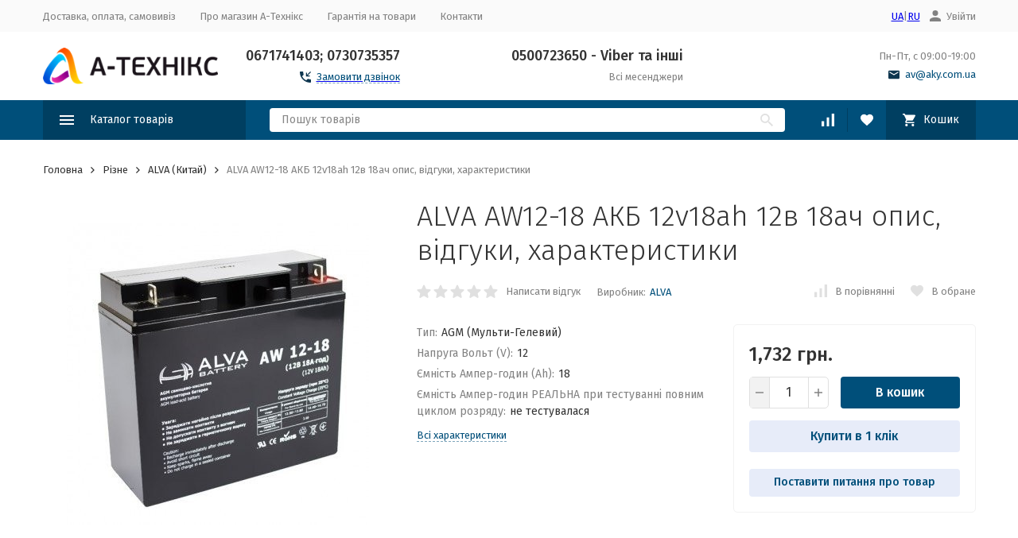

--- FILE ---
content_type: text/html; charset=utf-8
request_url: https://aky.com.ua/ua/product/alva-aw12-18-akb/
body_size: 38302
content:
     
	

	

	

	

	

	

	

	


	
			
	
			
			
			
										
			
			<!DOCTYPE html>
			<html lang="uk">
			<head prefix="og: http://ogp.me/ns# fb: http://ogp.me/ns/fb# product: http://ogp.me/ns/product#">
				<!-- meta --><meta http-equiv="Content-Type" content="text/html; charset=utf-8" /><meta name="viewport" content="width=device-width, initial-scale=1, maximum-scale=1" /><meta http-equiv="x-ua-compatible" content="IE=edge" /><meta name="format-detection" content="telephone=no" /><title>ALVA AW12-18 АКБ 12v18ah 12в 18ач низькі ціни, доставка по Україні | купити в Києві, Харкові, Дніпрі, Одесі, Запоріжжі, Львові</title><meta name="Description" content="купити ALVA AW12-18 АКБ 12v18ah 12в 18ач за 1,732 грн. тел. 0671741403; 0730735357 у магазині А-Техникс ALVA (Китай)" /><meta name="Keywords" content="ALVA AW12-18 АКБ 12v18ah 12в 18ач низькі ціни України ALVA (Китай)" /><link rel="icon" href="/favicon.ico" type="image/x-icon"><!-- css --><style>:root {--container-width: 1485px;--svg-sprite-url: url("/wa-data/public/site/themes/megashop21_ua/svg/css-sprite.svg?v=1.14.1.3");}@media (max-width: 1502px) {:root {--container-width: calc(100vw - 17px);}}:root {--home-slider-height: auto;--home-slider-height-adaptive: auto;}</style><style>@media (max-width: 1199px) {body:not(.c-page__d) .r-hidden-md {display: none !important;}}</style><style>:root {--primary-color: #004f7a;--primary-color-hover: rgb(0,96,148);--primary-color-alpha-5: rgba(0, 79, 122, .5);--dark-color: #0e364f;--dark-color-alpha-5: rgba(14, 54, 79, .5);--accent-color: rgb(0,63,97);--accent-color-hover: rgb(0,46,71);--light-color: #e7ecf9;--light-color-hover: rgb(210,220,244);--footer-text-color: white;--price-with-compare-color: #ff3131;}</style><meta name="theme-color" content="#004f7a"><!-- Windows Phone --><meta name="msapplication-navbutton-color" content="#004f7a"><!-- iOS Safari --><meta name="apple-mobile-web-app-status-bar-style" content="#004f7a"><link href="https://fonts.googleapis.com/css?family=Fira+Sans:300,300i,400,400i,500,500i,700,700i&amp;subset=cyrillic" rel="stylesheet" /><link href="/wa-content/font/ruble/arial/alsrubl-arial-regular.woff" rel="preload" as="font" type="font/woff2" crossorigin /><link href="/wa-data/public/site/themes/megashop21_ua/assets/megashop.dependencies.main.css?v=1.14.1.3" rel="preload" as="style" onload="this.rel = 'stylesheet'"  /> <link href="/wa-data/public/site/themes/megashop21_ua/css/megashop.site.css?v=1.14.1.3" rel="stylesheet"  /> <link href="/wa-data/public/shop/themes/megashop21_ua/css/megashop.shop.css?v=1.14.1.3" rel="stylesheet"  /> <link href="/wa-data/public/site/themes/megashop21_ua/user.css?v=1.14.1.3" rel="stylesheet" /><link href="/wa-data/public/blog/themes/megashop21_ua/css/megashop.blog.css?v=1.14.1.3" rel="stylesheet"  /> <link href="/wa-data/public/photos/themes/megashop21_ua/css/megashop.photos.css?v=1.14.1.3" rel="stylesheet"  /> <link href="https://aky.com.ua/wa-apps/shop/plugins/brand/css/frontend_nav.css" rel="stylesheet">
<link href="/wa-apps/shop/plugins/listfeatures/css/frontend_features.css?2.4.1" rel="stylesheet">
<link href="/wa-apps/shop/plugins/autobadge/css/frontend.min.css?1.7.7" rel="stylesheet">
<link href="/wa-apps/shop/plugins/buy1click/assets/frontend.bundle.css?v=1.29.0" rel="stylesheet">
<link href="/wa-apps/shop/plugins/buy1click/css/buy1click.css?v=1.29.0" rel="stylesheet">
<link href="/wa-apps/shop/plugins/buy1click/css/style_aky.com.ua_ua__.css?v=1.29.0" rel="stylesheet">
<link href="https://aky.com.ua/wa-apps/shop/plugins/brand/css/grouped_brands.css" rel="stylesheet">
<style>body,button,select,input,textarea {font-family: 'Fira Sans', sans-serif;}.c-counter {padding: 2px 2px 1px;}</style><!-- js --><script>window.megashop = {};</script> <script>window.megashop.config = {"commons":{"info_panel_html":"<div class=\"c-info-panel c-info-panel_dark\"><div class=\"l-container\"><div class=\"c-info-panel__container\"><div class=\"c-info-panel__content-container\"><\/div><div class=\"c-info-panel__close-button-container\"><span class=\"c-info-panel__close-button\"><span class=\"l-image-box\"><svg class=\"c-svg-icon \" width=\"12\" height=\"12\" fill=\"currentColor\" ><use xlink:href=\"#megashop-icon_cross\"><\/use><\/svg><\/span><\/span><\/div><\/div><\/div><\/div>","select_html":"<label class=\"c-select   \"><select class=\"c-select__control \" ><\/select><span class=\"c-select__box\"><span class=\"c-select__content\"><\/span><span class=\"c-select__arrow\"><svg class=\"c-svg-icon c-select__arrow-icon\" width=\"10\" height=\"6\" fill=\"currentColor\" ><use xlink:href=\"#megashop-icon_arrow-bottom\"><\/use><\/svg><\/span><\/span><span class=\"c-select__dropdown\"><\/span><\/label>","radio_html":"<label class=\"c-radio\"><input class=\"c-radio__control \" type=\"radio\"  value=\"1\"   \/><span class=\"c-radio__box\"><span class=\"c-radio__arrow\"><\/span><\/span><\/label>","checkbox_html":"<label class=\"c-checkbox\"><input class=\"c-checkbox__control \" type=\"checkbox\"  value=\"1\"   \/><span class=\"c-checkbox__box\"><span class=\"c-checkbox__arrow\"><\/span><\/span><\/label>","input_file_html":"<label class=\"c-input-file\"><input type=\"file\"  class=\"c-input-file__control\" \/><span class=\"c-input-file__box\"><span class=\"c-input-file__button-box\"><button class=\"c-input-file__button c-button c-button_style_inverse\" type=\"button\">\u0412\u044b\u0431\u0435\u0440\u0438\u0442\u0435 \u0444\u0430\u0439\u043b<\/button><\/span><span class=\"c-input-file__file-box\">\u0424\u0430\u0439\u043b \u043d\u0435 \u0432\u044b\u0431\u0440\u0430\u043d<\/span><\/span><\/label>","pseudo_link_icon_box_html":"<span class=\"c-pseudo-link-box   \"><span class=\"l-icon-box \"><span class=\"l-icon-box__icon\"> <\/span><span class=\"l-icon-box__content\"><span class=\"c-pseudo-link-box__link\" data-plain-text=\"0\"><\/span><\/span><\/span><\/span>","wa_url":"\/","login_url":"\/ua\/login\/","signup_url":"\/ua\/signup\/","forgotpassword_url":"\/ua\/forgotpassword\/","svg":{"symbols_sprite":"\/wa-data\/public\/site\/themes\/megashop21_ua\/svg\/symbols-sprite.svg?v=1.14.1.3","spinner":"<span class=\"c-spinner\"><span class=\"l-image-box\"><svg class=\"c-svg-icon c-spinner__icon \" width=\"61\" height=\"61\" fill=\"light_color\" ><use xlink:href=\"#megashop-icon_spinner\"><\/use><\/svg><\/span><\/span>","trash":"<svg class=\"c-svg-icon \" width=\"16\" height=\"16\" fill=\"currentColor\" ><use xlink:href=\"#megashop-icon_trash\"><\/use><\/svg>","arrow_left":"<svg class=\"c-svg-icon \" width=\"6\" height=\"10\" fill=\"currentColor\" ><use xlink:href=\"#megashop-icon_arrow-left\"><\/use><\/svg>","arrow_right":"<svg class=\"c-svg-icon \" width=\"6\" height=\"10\" fill=\"currentColor\" ><use xlink:href=\"#megashop-icon_arrow-right\"><\/use><\/svg>","arrow_bottom":"<svg class=\"c-svg-icon \" width=\"10\" height=\"6\" fill=\"currentColor\" ><use xlink:href=\"#megashop-icon_arrow-bottom\"><\/use><\/svg>","cross":"<svg class=\"c-svg-icon \" width=\"12\" height=\"12\" fill=\"currentColor\" ><use xlink:href=\"#megashop-icon_cross\"><\/use><\/svg>","available":"<svg class=\"c-svg-icon \" width=\"16\" height=\"16\" fill=\"currentColor\" ><use xlink:href=\"#megashop-icon_available\"><\/use><\/svg>","no_available":"<svg class=\"c-svg-icon \" width=\"16\" height=\"16\" fill=\"currentColor\" ><use xlink:href=\"#megashop-icon_no-available\"><\/use><\/svg>"},"analytics":{"ym_counter":"","goals":{"add_to_cart":{"ym":"","ga_category":"","ga_action":""},"user_reg":{"ym":"","ga_category":"","ga_action":""},"add_review":{"ym":"","ga_category":"","ga_action":""},"add_to_compare":{"ym":"","ga_category":"","ga_action":""},"add_to_favorite":{"ym":"","ga_category":"","ga_action":""},"quick_view":{"ym":"","ga_category":"","ga_action":""}}},"header_variant":"1","is_cookie":false,"is_mobile":false,"catalog_onenter_timeout":500,"catalog_onleave_timeout":300,"cart_onenter_timeout":500,"cart_onleave_timeout":300,"has_premium":false},"language":{"item":"\u043f\u0443\u043d\u043a\u0442","\u0413\u043e\u0434":"\u0413\u043e\u0434","\u0421\u043c\u0435\u043d\u0438\u0442\u044c \u043f\u0430\u0440\u043e\u043b\u044c":"\u0421\u043c\u0435\u043d\u0438\u0442\u044c \u043f\u0430\u0440\u043e\u043b\u044c","\u0424\u0430\u0439\u043b \u043d\u0435 \u0432\u044b\u0431\u0440\u0430\u043d":"\u0424\u0430\u0439\u043b \u043d\u0435 \u0432\u044b\u0431\u0440\u0430\u043d","\u0412\u0445\u043e\u0434 \u043d\u0430 \u0441\u0430\u0439\u0442":"\u0412\u0445\u043e\u0434 \u043d\u0430 \u0441\u0430\u0439\u0442","message_max_count":"\u0418\u0437\u0432\u0438\u043d\u0438\u0442\u0435, \u043d\u043e \u0432 \u043d\u0430\u043b\u0438\u0447\u0438\u0438 \u0442\u043e\u043b\u044c\u043a\u043e %sku_count% \u0435\u0434\u0438\u043d\u0438\u0446 \u0442\u043e\u0432\u0430\u0440\u0430 %sku_name%. \u0412\u044b \u043c\u043e\u0436\u0435\u0442\u0435 \u0434\u043e\u0431\u0430\u0432\u0438\u0442\u044c \u0432 \u043a\u043e\u0440\u0437\u0438\u043d\u0443 \u0435\u0449\u0451 %max_sku_quantity%.","message_max_count_in_cart":"\u0418\u0437\u0432\u0438\u043d\u0438\u0442\u0435, \u043d\u043e \u0432 \u043d\u0430\u043b\u0438\u0447\u0438\u0438 \u0442\u043e\u043b\u044c\u043a\u043e %sku_count% \u0435\u0434\u0438\u043d\u0438\u0446 \u0442\u043e\u0432\u0430\u0440\u0430 %sku_name%, \u0438 \u0432\u0441\u0435 \u043e\u043d\u0438 \u0443\u0436\u0435 \u0432 \u0432\u0430\u0448\u0435\u0439 \u043a\u043e\u0440\u0437\u0438\u043d\u0435 \u043f\u043e\u043a\u0443\u043f\u043e\u043a.","to_favorites":"\u0412 \u0438\u0437\u0431\u0440\u0430\u043d\u043d\u043e\u0435","remove_from_favorites":"\u0423\u0434\u0430\u043b\u0438\u0442\u044c \u0438\u0437 \u0438\u0437\u0431\u0440\u0430\u043d\u043d\u043e\u0433\u043e","to_compare":"\u041a \u0441\u0440\u0430\u0432\u043d\u0435\u043d\u0438\u044e","remove_from_compare":"\u0423\u0434\u0430\u043b\u0438\u0442\u044c \u0438\u0437 \u0441\u0440\u0430\u0432\u043d\u0435\u043d\u0438\u044f","back_to_shopping":"\u041f\u043e\u0432\u0435\u0440\u043d\u0443\u0442\u0438\u0441\u044f \u0434\u043e \u043f\u043e\u043a\u0443\u043f\u043e\u043a","page_number":"\u0421\u0442\u0440\u0430\u043d\u0438\u0446\u0430 %page% \u0438\u0437 %pages_count%","for":"\u0437\u0430"},"shop":{"home_url":"\/ua\/","search_url":"\/ua\/search\/","cart_url":"\/ua\/order\/","cart_add_url":"\/ua\/cart\/add\/","cart_save_url":"\/ua\/cart\/save\/","cart_delete_url":"\/ua\/cart\/delete\/","compare_url":"\/ua\/compare\/","compare_id_url":"\/ua\/compare\/{$id}\/","compare_url_variant":"ids","data_regions_url":"\/ua\/data\/regions\/","data_shipping_url":"\/ua\/data\/shipping\/","search_query":"","to_toggle_cart_button":false,"zero_price_text":"","is_enabled_2x":1,"is_enabled_srcset":true,"change_url_by_sku":false,"path":[],"add_affiliate_bonus_string":"\u0426\u0435 \u0437\u0430\u043c\u043e\u0432\u043b\u0435\u043d\u043d\u044f \u0434\u043e\u0434\u0430\u0441\u0442\u044c \\<strong\\>\\+(.*) \u0431\u043e\u043d\u0443\u0441\u043d\u0438\u0445 \u0431\u0430\u043b\u0456\u0432\\<\/strong\\>,\u044f\u043a\u0456 \u0432\u0438 \u043f\u043e\u0442\u0456\u043c \u0437\u043c\u043e\u0436\u0435\u0442\u0435 \u0432\u0438\u043a\u043e\u0440\u0438\u0441\u0442\u043e\u0432\u0443\u0432\u0430\u0442\u0438 \u0434\u043b\u044f \u043e\u0442\u0440\u0438\u043c\u0430\u043d\u043d\u044f \u0434\u043e\u0434\u0430\u0442\u043a\u043e\u0432\u0438\u0445 \u0437\u043d\u0438\u0436\u043e\u043a\\.","currency_info":{"UAH":{"code":"UAH","sign":"\u0433\u0440\u043d.","sign_html":"\u0433\u0440\u043d.","sign_position":1,"sign_delim":" ","decimal_point":".","frac_digits":"1","thousands_sep":","},"USD":{"code":"USD","sign":"$","sign_html":"$","sign_position":0,"sign_delim":"","decimal_point":".","frac_digits":"1","thousands_sep":","},"EUR":{"code":"EUR","sign":"\u20ac","sign_html":"\u20ac","sign_position":0,"sign_delim":"","decimal_point":".","frac_digits":"1","thousands_sep":","},"RUB":{"code":"RUB","sign":"\u0440\u0443\u0431.","sign_html":"<span class=\"ruble\">\u20bd<\/span>","sign_position":1,"sign_delim":" ","decimal_point":".","frac_digits":"1","thousands_sep":","}},"currency":"UAH","primary_currency":"UAH","add_to_cart_effect":"modal_cross","fractional_config":{"frac_enabled":"","stock_units_enabled":"","base_units_enabled":""},"units":[{"id":"0","name":"Piece","name_short":"pcs."}],"slider_breakpoints":{"reviews_thumbs":{"10000":{"slidesPerView":4},"1485":{"slidesPerView":4},"1199":{"slidesPerView":3,"spaceBetween":30},"855":{"slidesPerView":2,"spaceBetween":30},"550":{"slidesPerView":1,"spaceBetween":30}},"brands_thumbs":{"1199":{"slidesPerView":4},"767":{"slidesPerView":1}},"posts_thumbs":{"10000":{"slidesPerView":5},"1485":{"slidesPerView":4},"1199":{"slidesPerView":4,"spaceBetween":30},"1000":{"spaceBetween":15},"768":{"slidesPerView":3,"spaceBetween":15},"555":{"slidesPerView":2,"spaceBetween":15},"424":{"slidesPerView":1}},"products_thumbs":{"1485":{"slidesPerView":5,"spaceBetween":15},"1400":{"slidesPerView":4,"spaceBetween":30},"1199":{"slidesPerView":3,"spaceBetween":30},"855":{"slidesPerView":2,"spaceBetween":30},"550":{"slidesPerView":1,"spaceBetween":30}},"products_thumbs_cols":{"1485":{"slidesPerView":5,"spaceBetween":15},"1400":{"slidesPerView":4,"spaceBetween":30},"1199":{"slidesPerView":3,"spaceBetween":30},"767":{"slidesPerView":2,"spaceBetween":30},"550":{"slidesPerView":2,"spaceBetween":30},"440":{"slidesPerView":2,"spaceBetween":15},"380":{"slidesPerView":2,"spaceBetween":10},"374":{"slidesPerView":2,"spaceBetween":6}},"products_thumbs_compact":{"440":{"slidesPerView":1}}},"images_sizes":{"thumbs":{"375":345,"425":393,"767":360},"m-thumbs":{"425":195,"560":260,"767":360}}},"photos":{"slider_breakpoints":{"photo_page":{"991":{"slidesPerView":4,"spaceBetween":10}}}}};</script><script>window.megashop.shop = {};</script><script>window.megashop.blog = {};</script><script>window.megashop.photos = {};</script><script src="/wa-data/public/site/themes/megashop21_ua/assets/megashop.dependencies.commons.js?v=1.14.1.3"></script><script src="/wa-data/public/site/themes/megashop21_ua/assets/megashop.dependencies.main.js?v=1.14.1.3"></script><script src="/wa-data/public/site/themes/megashop21_ua/js/megashop.common.js?v=1.14.1.3"></script><script src="/wa-data/public/site/themes/megashop21_ua/assets/megashop.dependencies.secondary.js?v=1.14.1.3" defer></script><script src="/wa-data/public/site/themes/megashop21_ua/js/megashop.site.js?v=1.14.1.3" defer></script><script src="/wa-data/public/shop/themes/megashop21_ua/js/megashop.shop.js?v=1.14.1.3" defer></script><script src="/wa-data/public/blog/themes/megashop21_ua/js/megashop.blog.js?v=1.14.1.3" defer></script><script src="/wa-data/public/photos/themes/megashop21_ua/js/megashop.photos.js?v=1.14.1.3" defer></script><script src="/wa-data/public/site/themes/megashop21_ua/js/vendor/fontawesome/all.min.js?v=1.14.1.3" async></script><script>window.megashop && window.megashop.Svg ? window.megashop.Svg.load() : document.addEventListener('DOMContentLoaded', function () {window.megashop.Svg.load();});</script><script src="/wa-apps/shop/plugins/listfeatures/js/frontend_features.js?2.4.1"></script>
<script src="/wa-apps/shop/plugins/autobadge/js/jquerycountdowntimer/jquery.countdownTimer.min.js?1.7.7"></script>
<script src="/wa-apps/shop/plugins/autobadge/js/frontend.min.js?1.7.7"></script>
<script src="/wa-apps/shop/plugins/buy1click/assets/frontend.bundle.js?v=1.29.0"></script>
<script src="/wa-apps/shop/plugins/buy1click/js/buy1click.js?v=1.29.0"></script>
<script src="/wa-apps/shop/plugins/ecommerce/assets/frontend.bundle.js?10.0.2"></script>
<script src="/wa-content/js/jquery-plugins/jquery.cookie.js"></script>
<meta property="og:type" content="website" />
<meta property="og:title" content="ALVA AW12-18 АКБ 12v18ah 12в 18ач низькі ціни, доставка по Україні | купити в Києві, Харкові, Дніпрі, Одесі, Запоріжжі, Львові" />
<meta property="og:image" content="https://aky.com.ua/wa-data/public/shop/products/52/13/1352/images/1631/1631.750x0.jpg" />
<meta property="og:url" content="https://aky.com.ua/ua/product/alva-aw12-18-akb/" />
<meta property="product:price:amount" content="1732" />
<meta property="product:price:currency" content="UAH" />
<meta property="og:description" content="купити ALVA AW12-18 АКБ 12v18ah 12в 18ач за 1,732 грн. тел. 0671741403; 0730735357 у магазині А-Техникс ALVA (Китай)" />
<meta name="wa-expert-hash" content="212a2c0d548e13a01223235d3e3fba8bac0ff44" />
<!-- Google Tag Manager -->
<script>(function(w,d,s,l,i){w[l]=w[l]||[];w[l].push({'gtm.start':
new Date().getTime(),event:'gtm.js'});var f=d.getElementsByTagName(s)[0],
j=d.createElement(s),dl=l!='dataLayer'?'&l='+l:'';j.async=true;j.src=
'https://www.googletagmanager.com/gtm.js?id='+i+dl;f.parentNode.insertBefore(j,f);
})(window,document,'script','dataLayer','GTM-TDQ3GBR');</script>
<!-- End Google Tag Manager --><script async src="https://www.googletagmanager.com/gtag/js?id=G-D5DMNGBRE2"></script>
<script>
  window.dataLayer = window.dataLayer || [];
  function gtag(){dataLayer.push(arguments);}
  gtag('js', new Date());

  gtag('config', 'G-D5DMNGBRE2');
  
</script><!-- plugin hook: 'frontend_head' --><!-- frontend_head.storequickorder-plugin --><link rel="stylesheet" href="/wa-apps/shop/plugins/storequickorder/css/storequickorder.css">
<style>
 
/* Стиль отвечающий за кнопку "Заказать" в диалоговом окне */
#storequickorder input.submit-button {
   /* width: 96%; margin-left: 2%; - кнопка во всю ширину */
}


/* Стиль названий полей в диалоговом окне */
#storequickorder div.wa-name {
    /* text-align: right; - прижимает название к праву */
}
</style>
<script src="/wa-apps/shop/plugins/storequickorder/js/storequickorder.js">
</script><script>
function storequickorder_event_order_created() {
    //yaCounterXXXXXX.reachGoal('TARGET_NAME');
    //return true;
}
$(function(){ $.storequickorder.setOptions({always_show_active_button : true,button_name : "Купити в 1 клік",button_cart_name : "Купить в 1 клик",button_name_not_available : "Зарезервувати",window_vert_align : true,window_style_position_absolute : false,window_margin_top : "200",check_stock_delay : "200",yaCounter_enabled : false,ga_enabled : false,yaCounter_id : "",yaCounter_target_name : "",ga_id : "",ga_target_name : ""}) });</script><!-- frontend_head.searchautocomplete-plugin --><style type="text/css">
    .autocomplete-suggestions { border: 1px solid #999; background: #FFF; cursor: default; overflow: auto; -webkit-box-shadow: 1px 4px 3px rgba(50, 50, 50, 0.64); -moz-box-shadow: 1px 4px 3px rgba(50, 50, 50, 0.64); box-shadow: 1px 4px 3px rgba(50, 50, 50, 0.64); }
    .autocomplete-suggestion { padding: 2px 5px; overflow: hidden; }
    .autocomplete-selected { background: #F0F0F0; }
    .autocomplete-suggestions span.highlight { font-weight: bold;}
    .autocomplete-suggestion img { float:left; margin-right: 5px}
    input.autocomplete-loading { background: url('/wass/wa-apps/shop/plugins/searchautocomplete/img/loading.gif') right 3px no-repeat; }
</style><script src="/wa-apps/shop/plugins/searchautocomplete/js/jquery.autocomplete.min.js?1.8.0"></script>
<script>
    $(document).ready(function () {
        $("#search").searchautocomplete({"serviceUrl":"\/ua\/search\/autocomplete\/","minChars":2});
    });
</script><!-- frontend_head.newsticker-plugin -->
<!-- News ticker head -->
<link href="https://fonts.googleapis.com/css?family=Roboto&subset=latin,cyrillic" rel="stylesheet" type="text/css"><script type="text/javascript" src="/wa-apps/shop/plugins/newsticker/js/marquee/jquery.marquee.min.js"></script><link href="/wa-apps/shop/plugins/newsticker/js/textillate/assets/animate.min.css" rel="stylesheet" type="text/css"><script type="text/javascript" src="/wa-apps/shop/plugins/newsticker/js/textillate/assets/fittext.min.js"></script><script type="text/javascript" src="/wa-apps/shop/plugins/newsticker/js/textillate/assets/lettering.min.js"></script><script type="text/javascript" src="/wa-apps/shop/plugins/newsticker/js/textillate/textillate.min.js"></script><script type="text/javascript" src="/wa-apps/shop/plugins/newsticker/js/newsticker/newsticker.min.js"></script>
<!-- News ticker head -->
<!-- frontend_head.question-plugin --><script type="text/javascript" src="/wa-apps/shop/plugins/question/js/question.js?v=4.2.0"></script><link href="/wa-apps/shop/plugins/question/css/question.css?v=4.2.0" rel="stylesheet" type="text/css"><style>.question-button{
    /*размер шрифта*/
    font-size: 15px;
    margin-top: 10px;
    padding: 9px 19px 10px;
    text-align: center;
    line-height: 1.2;
    vertical-align: top;
    padding: 8px 14px 9px;
    cursor: pointer;
    transition: background-color .2s ease-in-out;
    text-align: center;
    text-decoration: none;
    border: 1px solid transparent;
    border-radius: 4px;
    font-weight: 500;
    user-select: none;
    text-shadow: none;
    outline: 0;
    color: var(--button-color);
    background-color: var(--button-color-light);
    display: block;
    width: 100%!important;
}</style><!-- frontend_head.autobadge-plugin --><script>(function($){$(function(){$.autobadgeFrontend.init({update:'/ua/autobadge/update/',forceParentVisible:'',delayLoading:'',delayLoadingAjax:'',forceParentRelative:'1',showLoader:'1'});});})(jQuery);</script><!-- frontend_head.dp-plugin --><!-- frontend_head.seofilter-plugin --><!-- frontend_head.ordercall-plugin --><script>window.wa_ordercall_userdata = {"wa_captcha":"<input type=\"hidden\" name=\"g-recaptcha-response\" id=\"wa-invisible-recaptcha696e08fbc9481\" value=\"\">\n\n<script>\n  (function() {\n    \/\/ if already has captcha in page\n    if (window.grecaptcha_once) {\n      return;\n    }\n    window.grecaptcha_once = true;\n\n    const captchaNode = document.createElement('div');\n    captchaNode.classList.add('g-recaptcha');\n    captchaNode.dataset.size = 'invisible';\n    captchaNode.dataset.sitekey = '6LeiQ5kbAAAAAHmx9hI8YKfmNoTwaTjzk-sHlDJ8';\n    captchaNode.dataset.callback = 'onRecaptchaDataCallback';\n    captchaNode.dataset.errorCallback = 'onRecaptchaErrorCallback';\n    captchaNode.dataset.expiredCallback = 'onRecaptchaExpireCallback';\n\n    document.body.insertAdjacentElement('afterbegin', captchaNode);\n\n    let widget_id = null;\n    let expire_timeout = null;\n\n    window.onRecaptchaDataCallback = function (response_id) {\n      document.cookie = \"g-recaptcha-response=\" + encodeURIComponent(response_id) + \"; max-age=300\";\n      $('#wa-invisible-recaptcha696e08fbc9481').val(response_id);\n    };\n\n    window.onRecaptchaErrorCallback = function (error) {\n      debugLog('Captcha Error', error);\n      if (error === \"Timeout\") {\n        try {\n          grecaptcha.reset(widget_id);\n          grecaptcha.execute(widget_id);\n          $(window).trigger('wa_recaptcha_loaded');\n        } catch (e) {\n          console.log('Unable to reset WA ReCaptcha widget id =', widget_id);\n          console.log(e);\n        }\n      }\n    };\n\n    window.onRecaptchaExpireCallback = function () {\n      debugLog('Captcha expired, reloading');\n      try {\n        grecaptcha.reset(widget_id);\n        setTimeout(function() {\n          try {\n            grecaptcha.execute(widget_id);\n            $(window).trigger('wa_recaptcha_loaded');\n          } catch (e) {\n            console.log('Unable to reset WA ReCaptcha widget id =', widget_id);\n            console.log(e);\n          }\n        }, 77);\n      } catch (e) {\n        console.log('Unable to reset WA ReCaptcha widget id =', widget_id);\n        console.log(e);\n      }\n      updateForceReloadTimeout();\n    };\n\n    window.onloadWaRecaptchaCallback = function () {\n      debugLog('Captcha init');\n      widget_id = grecaptcha.render(captchaNode);\n      grecaptcha.execute(widget_id);\n      updateForceReloadTimeout();\n    };\n\n    \/\/ expired-callback is unreliable on some sites for some reason and is never called\n    \/\/ so we use timeout as a fallback method\n    function updateForceReloadTimeout() {\n      if (expire_timeout) {\n        clearTimeout(expire_timeout);\n      }\n      expire_timeout = setTimeout(forceReloadCaptcha, 95000);\n    }\n\n    function forceReloadCaptcha() {\n      debugLog('Force Reload Captcha');\n      onRecaptchaExpireCallback();\n    }\n\n    function debugLog() {\n      return; \/\/ logging disabled\n      var args = Array.prototype.slice.call(arguments);\n      args.splice(0, 0, (new Date()).getHours()+':'+(new Date()).getMinutes()+':'+(new Date()).getSeconds());\n      console.log.apply(console, args);\n    }\n\n    $(function () {\n      $.getScript(\"https:\/\/www.google.com\/recaptcha\/api.js?render=explicit&onload=onloadWaRecaptchaCallback\");\n    });\n  })();\n<\/script>\n","wa_user_name":false,"wa_user_phone":"","wa_user_email":""}</script><!-- frontend_head.metarobots-plugin --><!-- frontend_head.seolinkcanonical-plugin --><!-- frontend_head.seolinks-plugin --><!-- frontend_head.ecommerce-plugin --><script>
	(function () {
		var google_ecommerce_variable = "googleEnhancedEcommerceLayer";
		window[google_ecommerce_variable] = [];

		var init_deferred = window.ecommerce_plugin_init_deferred = window.ecommerce_plugin_init_deferred || jQuery.Deferred();

		var load_deferred = window.ecommerce_plugin_load_deferred = window.ecommerce_plugin_load_deferred || jQuery.Deferred();
		var gtag_loaded =jQuery.Deferred();
		var plugin_instance_init =jQuery.Deferred();

		var is_google_gtag_script_import_enabled = false;

		if (is_google_gtag_script_import_enabled) {
			var url = "https:\/\/www.googletagmanager.com\/gtag\/js?id=G-D5DMNGBRE2&l=googleEnhancedEcommerceLayer";

			var script = document.createElement("script");
			script.type = "text/javascript";
			if(script.readyState) {  // only required for IE <9
				script.onreadystatechange = function() {
					if ( script.readyState === "loaded" || script.readyState === "complete" ) {
						script.onreadystatechange = null;
						gtag_loaded.resolve();
					}
				};
			} else {  //Others
				script.onload = function() {
					gtag_loaded.resolve();
				};
			}

			script.src = url;
			document.getElementsByTagName( "head" )[0].appendChild(script);
		} else {
			gtag_loaded.resolve();
		}

		plugin_instance_init.then(function () {
			gtag_loaded.then(function () {
				init_deferred.resolve();
			})
		});

		$(function () {
			load_deferred.then(function() {
				var ecommerce_state = {"cart_items":[],"is_admin_page":false,"currency":"UAH","google_ecommerce_variable":"googleEnhancedEcommerceLayer","cart_add_url":"\/ua\/cart\/add\/","cart_save_url":"\/ua\/cart\/save\/","cart_delete_url":"\/ua\/cart\/delete\/","order_cart_save_url":"\/ua\/order\/cart\/save\/","ecommerce_prepare_sku_detail_url":"\/ua\/ecommerce_prepare_data\/sku_detail\/","ecommerce_prepare_add_to_cart_url":"\/ua\/ecommerce_prepare_data\/add_to_cart\/","ecommerce_prepare_remove_from_cart_url":"\/ua\/ecommerce_prepare_data\/remove_from_cart\/","ecommerce_prepare_change_cart_url":"\/ua\/ecommerce_prepare_data\/change_cart\/","ecommerce_prepare_products_list":"\/ua\/ecommerce_prepare_data\/products_list\/","plugin_config":{"is_plugin_enabled":true,"is_yandex_data_sending_enabled":true,"yandex_counter_id":"","yandex_new_order_goal_id":"","is_google_data_sending_enabled":false,"is_google_gtag_script_import_enabled":false,"google_analytics_property_id":"G-D5DMNGBRE2","is_dynamic_adwords_remarketing_enabled":true,"google_adwords_prodid_dimension_index":null,"google_adwords_pagetype_dimension_index":null,"google_adwords_totalvalue_dimension_index":null,"google_adwords_category_dimension_index":null}};

				window.initEcommercePlugin(ecommerce_state);

				plugin_instance_init.resolve();
			});
		});
	})();
</script>			</head>
			<body class="c-page c-page_buy1click c-page_ordercall c-page_dp c-page_discount4review c-page_flexdiscount c-page_container-middle">
				<!-- Google Tag Manager (noscript) -->
<noscript><iframe src="https://www.googletagmanager.com/ns.html?id=GTM-TDQ3GBR"
height="0" width="0" style="display:none;visibility:hidden"></iframe></noscript>
<!-- End Google Tag Manager (noscript) -->
			<script>
				window.megashop && window.megashop.Svg ? window.megashop.Svg.init() : document.addEventListener(
					'DOMContentLoaded', function () {
						window.megashop.Svg.init();
					});

				document.addEventListener('DOMContentLoaded', function () {
					window.megashop.IEScheme.init();
				});
			</script>

			
									<div class="c-microdata">
						<div itemscope itemtype="http://schema.org/WebSite">
							<link itemprop="url" href="https://aky.com.ua" />
							<form itemprop="potentialAction" itemscope itemtype="http://schema.org/SearchAction">
								<meta itemprop="target" content="https://aky.com.ua/ua/search/?query={query}" />
								<input itemprop="query-input" type="text" name="query" />
								<input type="submit" />
							</form>
						</div>
					</div>
							

			
				
													
				
				<div class="c-microdata">
					<div itemscope itemtype="http://schema.org/Organization">
						<link itemprop="url" href="https://aky.com.ua/ua" />
						<meta itemprop="name" content="А-Техникс" />
						<meta itemprop="address" content="" />
						<meta itemprop="telephone" content="0671741403;   0730735357" />

													<div itemprop="logo" itemscope itemtype="http://schema.org/ImageObject">
								<link itemprop="image" href="/wa-data/public/site/themes/megashop21_ua/img/logo.png?v1693628766" />
								<link itemprop="contentUrl" href="/wa-data/public/site/themes/megashop21_ua/img/logo.png?v1693628766" />
							</div>
											</div>
				</div>
			

			<div class="l-index">
				<div class="c-header-overlay"></div>
				<div class="l-index__wrapper">
					<header class="l-index__header">
						<div class="l-header r-hidden-md"><div class="l-header__top-bar"><div class="c-header-top-bar"><div class="l-container"><div class="c-header-top-bar__container"><span class="c-link-decorator"><!-- plugin hook: 'frontend_header' --><!-- frontend_header.question-plugin --> 

    <div class="question-bckgr">
    </div>
    <div id="question-container"  >
    
    <div id="question-window" >
    
    <div class="question-close"></div>


    <h4 class="question-title">Задать вопрос о товаре: <span class="question-product"></span></h4>
    <div class="question-content ">
        <input type="hidden" id="question-sending-url" value="/ua/question">
        <input type="hidden" id="question-product-url" value="https://aky.com.ua/ua/product/alva-aw12-18-akb/">
        <input type="hidden" id="question-domain-url" value="https://aky.com.ua">
        
                
        <span class="question-caption">E-mail:</span><input class="question-email question-txt required" type="text" size="28" maxlength="150" placeholder="Your e-mail address" />
                <span class="question-caption">Question:</span>
    	<span class=""><textarea class="question-txt question-text required" rows="3"></textarea></span>	
                <input class="question-txt question-name1 hide" name="name" type="text" value="">
        <input class="question-txt question-email1 hide" name="email" type="text" value="">
        <input class="question-txt question-url1 hide" name="url" type="text" value="">
        <div class="question-submit"><div class="question-send-button" id="question-send">Ask the question</div></div>
    	<div class="question-result">
    		<span class="question-loading "></span>
    		<span class="question-success">Ваш вопрос отправлен. Мы свяжемся с Вами в ближайшее время.</span>
    		<span class="question-warning">Please, fill all fields.</span>
            <span class="question-email-warning">E-Mail is not correct.</span>
    		<span class="question-error">Произошла ошибка. Повторите попытку позже.</span>
    	</div>

        
        
	</div>


    </div>
   </div>
    


</span><nav class="c-header-top-bar__container-nav"><ul class="l-header-top-bar-links"><li class="l-header-top-bar-links__item"><a class="c-link c-link_style_alt-gray" href="/ua/dostavka-oplata-samovivz/" >Доставка, оплата, самовивіз</a></li><li class="l-header-top-bar-links__item"><a class="c-link c-link_style_alt-gray" href="/ua/pro-magazin-a-tekhnks/" >Про магазин А-Технікс</a></li><li class="l-header-top-bar-links__item"><a class="c-link c-link_style_alt-gray" href="/ua/garantya-na-tovari/" >Гарантія на товари</a></li><li class="l-header-top-bar-links__item"><a class="c-link c-link_style_alt-gray" href="/ua/kontakti/" >Контакти</a></li></ul></nav><a href="?locale=uk_UA" title="Ukrainian" rel="alternate">UA</a> | <a href="?locale=ru_RU" title="Русский" rel="alternate">RU</a><div class="c-header-top-bar__container-user-compact"><a class="c-link-box c-link-box_style_alt-gray c-login-link" href="/ua/login/"><span class="l-icon-box"><span class="l-icon-box__icon"><svg class="c-svg-icon " width="14" height="14" fill="currentColor" ><use xlink:href="#megashop-icon_account"></use></svg></span><span class="l-icon-box__content"><span class="c-link-box__link">Увійти</span></span></span></a></div></div></div></div></div><div class="l-header__middle-bar"><div class="c-header-middle-bar "><div class="l-container"><div class="c-header-middle-bar__container"><div class="c-header-middle-bar__container-logo"><a class="l-image-box l-image-box_contain" href="https://aky.com.ua/ua"><img src="/wa-data/public/site/themes/megashop21_ua/img/logo.png?v1693628766" alt="А-Техникс" /></a></div><div class="c-header-middle-bar__container-main"><div class="c-header-middle-bar-contacts "><div class="c-header-middle-bar-contacts__phone-container c-header-middle-bar-contacts__phone-container_phone-1"><div class="c-header-middle-bar-phone "><div class="c-header-middle-bar-phone__phone">0671741403;   0730735357</div><div class="c-header-middle-bar-phone__hint"><a href="#" class="call-back-buttonn"><span class="l-icon-box "><span class="l-icon-box__icon"><svg class="c-svg-icon c-pseudo-link-box__icon " width="14" height="14" fill="currentColor"><use xlink:href="#megashop-icon_call"></use></svg></span><span class="l-icon-box__content"><span class="c-pseudo-link-box__link" data-plain-text="0">Замовити дзвінок</span></span></span></a></div></div></div><div class="c-header-middle-bar-contacts__phone-container c-header-middle-bar-contacts__phone-container_phone-2"><div class="c-header-middle-bar-phone "><div class="c-header-middle-bar-phone__phone">0500723650 - Viber та інші</div><div class="c-header-middle-bar-phone__hint"> Всі месенджери</div></div></div><div class="c-header-middle-bar-contacts__address-container"><div class="c-header-middle-bar-address"><div class="c-header-middle-bar-address__address"></div><div class="c-header-middle-bar-address__hint">			Пн-Пт, с 09:00-19:00
		
	</div><div class="c-header-middle-bar-address__hint"><a class="c-link-box  " href="mailto:av@aky.com.ua" ><span class="l-icon-box "><span class="l-icon-box__icon"><svg class="c-svg-icon c-link-box__icon " width="14" height="14" fill="currentColor" ><use xlink:href="#megashop-icon_mail"></use></svg></span><span class="l-icon-box__content"><span class="c-link-box__link" data-plain-text="0">av@aky.com.ua</span></span></span></a></div></div></div></div></div></div></div></div></div><div class="l-header__bottom-bar"><div class="c-header-bottom-bar"><div class="l-container"><div class="c-header-bottom-bar__container"><div class="c-header-bottom-bar__container-shop-catalog"><span class="c-catalog-dropdown-button c-header-bottom-bar-shop-catalog-button c-button c-button_fill c-button_style_alt c-button_rect" data-trigger_type="click"><span class="l-icon-box l-icon-box_size_xl"><span class="l-icon-box__icon"><svg class="c-svg-icon " width="18" height="18" fill="#ffffff" ><use xlink:href="#megashop-icon_burger"></use></svg></span><span class="l-icon-box__content">Каталог товарів</span></span></span></div><div class="c-header-bottom-bar__container-search"><form class="c-input-search  c-input-search_style_inverse" action="/ua/search/" data-autocomplete="1"><div class="c-input-search__input-container"><input class="c-input-search__input c-input-text c-input-text_size_s c-input-text_fill" name="query" placeholder="Пошук товарів" value="" autocomplete="off" /></div><div class="c-input-search__button-container"><button class="c-input-search__button c-button c-button_style_transparent"><svg class="c-svg-icon " width="16" height="16" fill="currentColor" ><use xlink:href="#megashop-icon_search"></use></svg></button></div></form></div><div class="c-header-bottom-bar__container-shop-links"><div class="c-header-bottom-bar-shop-links"><div class="c-header-bottom-bar-shop-links__item-container"><div class="c-header-bottom-bar-shop-links__item"><a class="c-button c-button_rect c-button_fill c-header-bottom-bar-shop-links__link c-compare-link" href="/ua/compare/" title="Порівняння"><span class="l-icon-box"><span class="l-icon-box__icon"><span class="l-image-box"><span class="c-counter c-compare-counter c-counter_empty">0</span><svg class="c-svg-icon " width="16" height="16" fill="#ffffff" ><use xlink:href="#megashop-icon_compare"></use></svg></span></span></span></a></div></div><div class="c-header-bottom-bar-shop-links__item-container"><div class="c-header-bottom-bar-shop-links__item"><a class="c-button c-button_rect c-button_fill c-header-bottom-bar-shop-links__link" href="/ua/search/?list=favorite" title="Обране"><span class="l-icon-box"><span class="l-icon-box__icon"><span class="l-image-box"><span class="c-counter c-favorite-counter c-counter_empty">0</span><svg class="c-svg-icon " width="16" height="16" fill="#ffffff" ><use xlink:href="#megashop-icon_favorite"></use></svg></span></span></span></a></div></div><div class="c-header-bottom-bar-shop-links__item-container"><div class="c-header-bottom-bar-shop-links__item"><div class="c-cart-popup-container"><a class="c-button c-button_rect c-button_fill c-button_style_alt c-header-bottom-bar-shop-links__link-cart" href="/ua/order/"><span class="l-icon-box l-icon-box_size_l"><span class="l-icon-box__icon"><span class="l-image-box"><span class="c-counter c-cart-counter c-counter_empty">0</span><svg class="c-svg-icon " width="16" height="16" fill="#ffffff" ><use xlink:href="#megashop-icon_cart"></use></svg></span></span><span class="l-icon-box__content">Кошик</span></span></a><div class="c-cart-popup-container__popup"></div></div></div></div></div></div></div></div></div></div><div class="l-header__dropdown-bar "><div class="c-header-dropdown-bar"><div class="l-container c-header-dropdown-bar__container"><div class="c-catalog-dropdown" data-is_overlay_enabled="true" data-trigger_type="click"><div class="c-catalog-extend c-catalog-extend_fixed-width"><nav class="c-catalog-extend__list-container"><ul class="c-catalog-list  " ><li class="c-catalog-list__item " data-category_id="761"><span class="c-catalog-list__content "><a class="c-catalog-list__link" href="/ua/category/akkumulyator-na-100amper-12v/">Акумулятор на 100Ампер (Ач) 12В 12v100Ah</a></span></li><li class="c-catalog-list__item " data-category_id="669"><span class="c-catalog-list__content "><a class="c-catalog-list__link" href="/ua/category/akb-dlya-invertorov/">АКБ акумулятори для інверторів</a></span></li><li class="c-catalog-list__item " data-category_id="757"><span class="c-catalog-list__content "><a class="c-catalog-list__link" href="/ua/category/nayavn-st-sogodn/">Якісні моделі АКБ</a></span></li><li class="c-catalog-list__item c-catalog-list__item_has-children" data-category_id="753"><span class="c-catalog-list__content "><a class="c-catalog-list__link" href="/ua/category/akkumulyatory-dlya-ibp/">​Акумулятори для ДБЖ (АКБ для ДБЖ)</a><svg class="c-svg-icon c-catalog-list__arrow-icon" width="6" height="10" fill="currentColor" ><use xlink:href="#megashop-icon_arrow-right"></use></svg></span></li><li class="c-catalog-list__item c-catalog-list__item_has-children" data-category_id="562"><span class="c-catalog-list__content "><a class="c-catalog-list__link" href="/ua/category/akkumulyatory-agm/">Акумулятори AGM (АГМ - Absorbed Glass Material) для ДБЖ</a><svg class="c-svg-icon c-catalog-list__arrow-icon" width="6" height="10" fill="currentColor" ><use xlink:href="#megashop-icon_arrow-right"></use></svg></span></li><li class="c-catalog-list__item " data-category_id="585"><span class="c-catalog-list__content "><a class="c-catalog-list__link" href="/ua/category/akkumuljatory-dlja-detskih-elektromobilej/">Акумулятори для дитячого електромобіля АКБ для дитячої машинки</a></span></li><li class="c-catalog-list__item c-catalog-list__item_has-children" data-category_id="573"><span class="c-catalog-list__content "><a class="c-catalog-list__link" href="/ua/category/zarjadnye-ustrojstva-dlja-gelevyh-akkumuljatorov/">Зарядні пристрої</a><svg class="c-svg-icon c-catalog-list__arrow-icon" width="6" height="10" fill="currentColor" ><use xlink:href="#megashop-icon_arrow-right"></use></svg></span></li><li class="c-catalog-list__item c-catalog-list__item_has-children" data-category_id="593"><span class="c-catalog-list__content "><a class="c-catalog-list__link" href="/ua/category/akb/">АКБ за призначенням</a><svg class="c-svg-icon c-catalog-list__arrow-icon" width="6" height="10" fill="currentColor" ><use xlink:href="#megashop-icon_arrow-right"></use></svg></span></li><li class="c-catalog-list__item " data-category_id="579"><span class="c-catalog-list__content "><a class="c-catalog-list__link" href="/ua/category/istochniki-besperebojnogo-pitanija-ibp-ups/">Джерела безперебійного живлення</a></span></li><li class="c-catalog-list__item " data-category_id="752"><span class="c-catalog-list__content "><a class="c-catalog-list__link" href="/ua/category/gelevye-akkumuljatory/">Гелеві акумулятори (12В, 6В)</a></span></li><li class="c-catalog-list__item c-catalog-list__item_has-children" data-category_id="-1"><span class="c-catalog-list__content ">Ещё<svg class="c-svg-icon c-catalog-list__arrow-icon" width="6" height="10" fill="currentColor" ><use xlink:href="#megashop-icon_arrow-right"></use></svg></span></li></ul></nav><div class="c-catalog-extend__columns-container"><div class="c-catalog-extend__columns" data-category_id="753"><div class="c-catalog-columns-header"><a href="/ua/category/akkumulyatory-dlya-ibp/" class="c-catalog-columns-header__title c-header c-header_h4 c-link c-link_style_hover">​Акумулятори для ДБЖ (АКБ для ДБЖ)</a></div><div class="c-catalog-columns c-catalog-columns_simple" style="columns:3;-moz-columns:3;-webkit-columns:3"><div class="c-catalog-columns__category-container c-catalog-columns__category-container_break-avoid" style="width:calc(100% / 3)"><div class="c-catalog-columns__category"><span class="c-catalog-columns__content"><a class="c-catalog-columns__link c-link c-link_style_hover" href="/ua/category/logix-plus-akkumulyatory/">LogixPlus (В'єтнам) Рекомендуємо</a></span></div></div></div></div><div class="c-catalog-extend__columns" data-category_id="562"><div class="c-catalog-columns-header"><a href="/ua/category/akkumulyatory-agm/" class="c-catalog-columns-header__title c-header c-header_h4 c-link c-link_style_hover">Акумулятори AGM (АГМ - Absorbed Glass Material) для ДБЖ</a></div><div class="c-catalog-columns " style="columns:3;-moz-columns:3;-webkit-columns:3"><div class="c-catalog-columns__category-container c-catalog-columns__category-container_break-avoid"><div class="c-catalog-columns__category"><span class="c-catalog-columns__content"><a class="c-catalog-columns__link c-link c-link_style_hover" href="/ua/category/logix-plus-akkumulyatory/">Logix Plus аккумуляторы (Вьетнам)</a></span></div></div><div class="c-catalog-columns__category-container c-catalog-columns__category-container_break-avoid"><div class="c-catalog-columns__category"><span class="c-catalog-columns__content"><a class="c-catalog-columns__link c-link c-link_style_hover" href="/ua/category/great-power-akkumuljatory/">Great Power акумулятори</a></span></div></div><div class="c-catalog-columns__category-container c-catalog-columns__category-container_break-avoid"><div class="c-catalog-columns__category"><span class="c-catalog-columns__content"><a class="c-catalog-columns__link c-link c-link_style_hover" href="/ua/category/yuasa-akkumuljatory-evropa-uasa/">YUASA акумулятори ЄВРОПА (ЮАСА)</a></span></div></div><div class="c-catalog-columns__category-container c-catalog-columns__category-container_break-avoid"><div class="c-catalog-columns__category"><span class="c-catalog-columns__content"><a class="c-catalog-columns__link c-link c-link_style_hover" href="/ua/category/logicpower-akkumuljatory-gelevye/">LogicPower акумулятори</a></span></div></div><div class="c-catalog-columns__category-container c-catalog-columns__category-container_break-avoid"><div class="c-catalog-columns__category"><span class="c-catalog-columns__content"><a class="c-catalog-columns__link c-link c-link_style_hover" href="/ua/category/egl-battery-akkumuljatory/">EGL Battery акумулятори</a></span></div></div><div class="c-catalog-columns__category-container c-catalog-columns__category-container_break-avoid"><div class="c-catalog-columns__category"><span class="c-catalog-columns__content"><a class="c-catalog-columns__link c-link c-link_style_hover" href="/ua/category/leoch-akkumuljatory/">LEOCH Акумулятори</a></span></div></div><div class="c-catalog-columns__category-container c-catalog-columns__category-container_break-avoid"><div class="c-catalog-columns__category"><span class="c-catalog-columns__content"><a class="c-catalog-columns__link c-link c-link_style_hover" href="/ua/category/csb-akkumuljator/">CSB Battery Акумулятори</a></span></div></div><div class="c-catalog-columns__category-container c-catalog-columns__category-container_break-avoid"><div class="c-catalog-columns__category"><span class="c-catalog-columns__content"><a class="c-catalog-columns__link c-link c-link_style_hover" href="/ua/category/bossman-profi-akkumuljatory/">Bossman Profi акумулятори</a></span></div></div><div class="c-catalog-columns__category-container c-catalog-columns__category-container_break-avoid"><div class="c-catalog-columns__category"><span class="c-catalog-columns__content"><a class="c-catalog-columns__link c-link c-link_style_hover" href="/ua/category/strabat-akkumuljatory-sbat/">StraBat акумулятори (SBat)</a></span></div></div><div class="c-catalog-columns__category-container c-catalog-columns__category-container_break-avoid"><div class="c-catalog-columns__category"><span class="c-catalog-columns__content"><a class="c-catalog-columns__link c-link c-link_style_hover" href="/ua/category/ventura-akkumuljatory/">Ventura акумулятори</a></span></div><div class="c-catalog-columns__subcategories"><div class="c-catalog-columns__subcategory"><a class="c-catalog-columns__subcategory-link c-link c-link_style_hover" href="/ua/category/ventura-gpl-akkumuljatory/">Ventura GPL акумулятори</a></div><div class="c-catalog-columns__subcategory"><a class="c-catalog-columns__subcategory-link c-link c-link_style_hover" href="/ua/category/ventura-akkumulyatory-vg/">Ventura акумулятори VG</a></div><div class="c-catalog-columns__subcategory"><a class="c-catalog-columns__subcategory-link c-link c-link_style_hover" href="/ua/category/ventura-akkumulyatory-ft/">Ventura акумулятори FT</a></div><div class="c-catalog-columns__subcategory"><a class="c-catalog-columns__subcategory-link c-link c-link_style_hover" href="/ua/category/ventura-akkumulyatory-hr/">Ventura акумулятори HR</a></div></div></div><div class="c-catalog-columns__category-container c-catalog-columns__category-container_break-avoid"><div class="c-catalog-columns__category"><span class="c-catalog-columns__content"><a class="c-catalog-columns__link c-link c-link_style_hover" href="/ua/category/mastak-akkumuljatory/">MastAK акумулятори</a></span></div></div><div class="c-catalog-columns__category-container c-catalog-columns__category-container_break-avoid"><div class="c-catalog-columns__category"><span class="c-catalog-columns__content"><a class="c-catalog-columns__link c-link c-link_style_hover" href="/ua/category/merlion-akkumulyatory/">MERLION акумулятори</a></span></div></div></div></div><div class="c-catalog-extend__columns" data-category_id="573"><div class="c-catalog-columns-header"><a href="/ua/category/zarjadnye-ustrojstva-dlja-gelevyh-akkumuljatorov/" class="c-catalog-columns-header__title c-header c-header_h4 c-link c-link_style_hover">Зарядні пристрої</a></div><div class="c-catalog-columns " style="columns:3;-moz-columns:3;-webkit-columns:3"><div class="c-catalog-columns__category-container c-catalog-columns__category-container_break-avoid"><div class="c-catalog-columns__category"><span class="c-catalog-columns__content"><a class="c-catalog-columns__link c-link c-link_style_hover" href="/ua/category/master-watt-zaryadnye-ustroystva/">Master Watt зарядні пристрої</a></span></div></div><div class="c-catalog-columns__category-container c-catalog-columns__category-container_break-avoid"><div class="c-catalog-columns__category"><span class="c-catalog-columns__content"><a class="c-catalog-columns__link c-link c-link_style_hover" href="/ua/category/aida-zaryadnye-ustroystva-pzu/">АІДА зарядні пристрої</a></span></div></div><div class="c-catalog-columns__category-container c-catalog-columns__category-container_break-avoid"><div class="c-catalog-columns__category"><span class="c-catalog-columns__content"><a class="c-catalog-columns__link c-link c-link_style_hover" href="/ua/category/delta-zaryadnye-ustroystva/">DELTA зарядные устройства</a></span></div></div><div class="c-catalog-columns__category-container c-catalog-columns__category-container_break-avoid"><div class="c-catalog-columns__category"><span class="c-catalog-columns__content"><a class="c-catalog-columns__link c-link c-link_style_hover" href="/ua/category/zaryadnye-ustroystva-dlya-detskikh-elektromobiley/">Зарядные устройства для детских электромобилей</a></span></div></div><div class="c-catalog-columns__category-container c-catalog-columns__category-container_break-avoid"><div class="c-catalog-columns__category"><span class="c-catalog-columns__content"><a class="c-catalog-columns__link c-link c-link_style_hover" href="/ua/category/zu-po-razdelam-i-naznacheniyu/">ЗУ за розділами та призначенням</a></span></div><div class="c-catalog-columns__subcategories"><div class="c-catalog-columns__subcategory"><a class="c-catalog-columns__subcategory-link c-link c-link_style_hover" href="/ua/category/zaryadnye-ustroystva-dlya-avtomobilnykh-akkumulyatorov/">Зарядні пристрої для автомобільних акумуляторів</a></div></div></div></div></div><div class="c-catalog-extend__columns" data-category_id="593"><div class="c-catalog-columns-header"><a href="/ua/category/akb/" class="c-catalog-columns-header__title c-header c-header_h4 c-link c-link_style_hover">АКБ за призначенням</a></div><div class="c-catalog-columns " style="columns:3;-moz-columns:3;-webkit-columns:3"><div class="c-catalog-columns__category-container c-catalog-columns__category-container_break-avoid"><div class="c-catalog-columns__category"><span class="c-catalog-columns__content"><a class="c-catalog-columns__link c-link c-link_style_hover" href="/ua/category/akb-dlya-elektrokardiografa-kardiografa/">Аккумулятор для электрокардиографа кардиографа АКБ</a></span></div></div><div class="c-catalog-columns__category-container c-catalog-columns__category-container_break-avoid"><div class="c-catalog-columns__category"><span class="c-catalog-columns__content"><a class="c-catalog-columns__link c-link c-link_style_hover" href="/ua/category/akkumulyatory-dlya-metalloiskatelya-akb/">Акумулятори для металошукача АКБ</a></span></div></div><div class="c-catalog-columns__category-container c-catalog-columns__category-container_break-avoid"><div class="c-catalog-columns__category"><span class="c-catalog-columns__content"><a class="c-catalog-columns__link c-link c-link_style_hover" href="/ua/category/akkumulyatory-dlya-elektromotora-akb/">Акумулятори для електромотора АКБ</a></span></div></div><div class="c-catalog-columns__category-container c-catalog-columns__category-container_break-avoid"><div class="c-catalog-columns__category"><span class="c-catalog-columns__content"><a class="c-catalog-columns__link c-link c-link_style_hover" href="/ua/category/akb-dlya-generatora-benzogeneratora/">Аккумуляторы для генератора бензогенератора АКБ</a></span></div></div><div class="c-catalog-columns__category-container c-catalog-columns__category-container_break-avoid"><div class="c-catalog-columns__category"><span class="c-catalog-columns__content"><a class="c-catalog-columns__link c-link c-link_style_hover" href="/ua/category/akb-dlya-korablika-prikormochnogo/">аккумуляторы для кораблика прикормочного АКБ батарея</a></span></div></div><div class="c-catalog-columns__category-container c-catalog-columns__category-container_break-avoid"><div class="c-catalog-columns__category"><span class="c-catalog-columns__content"><a class="c-catalog-columns__link c-link c-link_style_hover" href="/ua/category/dlya-pogruzochnoy-tekhniki-i-tekhniki-na-elektrotyage/">Для погрузочной техники и техники на электротяге</a></span></div></div><div class="c-catalog-columns__category-container c-catalog-columns__category-container_break-avoid"><div class="c-catalog-columns__category"><span class="c-catalog-columns__content"><a class="c-catalog-columns__link c-link c-link_style_hover" href="/ua/category/bytovye-kompaktnye-akkumulyatory/">Бытовые компактные аккумуляторы</a></span></div></div><div class="c-catalog-columns__category-container c-catalog-columns__category-container_break-avoid"><div class="c-catalog-columns__category"><span class="c-catalog-columns__content"><a class="c-catalog-columns__link c-link c-link_style_hover" href="/ua/category/portativnye-perenosnye-akkumulyatory/">Портативные переносные аккумуляторы</a></span></div></div><div class="c-catalog-columns__category-container c-catalog-columns__category-container_break-avoid"><div class="c-catalog-columns__category"><span class="c-catalog-columns__content"><a class="c-catalog-columns__link c-link c-link_style_hover" href="/ua/category/akkumulyator-dlya-motobloka/">Аккумулятор для мотоблока - АКБ на мотоблок</a></span></div></div><div class="c-catalog-columns__category-container c-catalog-columns__category-container_break-avoid"><div class="c-catalog-columns__category"><span class="c-catalog-columns__content"><a class="c-catalog-columns__link c-link c-link_style_hover" href="/ua/category/akkumulyatory-dlya-elektrostantsii/">Акумулятори для електростанції</a></span></div></div><div class="c-catalog-columns__category-container c-catalog-columns__category-container_break-avoid"><div class="c-catalog-columns__category"><span class="c-catalog-columns__content"><a class="c-catalog-columns__link c-link c-link_style_hover" href="/ua/category/akkumulyatory-dlya-monokolesa/">Аккумуляторы для моноколеса</a></span></div></div><div class="c-catalog-columns__category-container c-catalog-columns__category-container_break-avoid"><div class="c-catalog-columns__category"><span class="c-catalog-columns__content"><a class="c-catalog-columns__link c-link c-link_style_hover" href="/ua/category/akkumulyatory-dlya-giroborda/">Аккумуляторы для гироборда АКБ</a></span></div></div><div class="c-catalog-columns__category-container c-catalog-columns__category-container_break-avoid"><div class="c-catalog-columns__category"><span class="c-catalog-columns__content"><a class="c-catalog-columns__link c-link c-link_style_hover" href="/ua/category/akkumulyatory-dlya-samokata-elektrosamokata/">Аккумуляторы для самоката (АКБ для электросамоката)</a></span></div></div><div class="c-catalog-columns__category-container c-catalog-columns__category-container_break-avoid"><div class="c-catalog-columns__category"><span class="c-catalog-columns__content"><a class="c-catalog-columns__link c-link c-link_style_hover" href="/ua/category/akb-akkumulyatory-dlya-ekholota-ekholotov-ekholotov/">АКБ акумулятори для ехолота (ехолотів, ехолотів)</a></span></div></div><div class="c-catalog-columns__category-container c-catalog-columns__category-container_break-avoid"><div class="c-catalog-columns__category"><span class="c-catalog-columns__content"><a class="c-catalog-columns__link c-link c-link_style_hover" href="/ua/category/rezervnoe-pitanie-chastnogo-doma-ot-akkumulyatora/">Резервне харчування приватного будинку від акумулятора</a></span></div></div><div class="c-catalog-columns__category-container c-catalog-columns__category-container_break-avoid"><div class="c-catalog-columns__category"><span class="c-catalog-columns__content"><a class="c-catalog-columns__link c-link c-link_style_hover" href="/ua/category/akkumulyatory-dlya-velosipedov-tyagovye/">Аккумуляторы для велосипедов тяговые (АКБ электровелосипедов)</a></span></div></div><div class="c-catalog-columns__category-container c-catalog-columns__category-container_break-avoid"><div class="c-catalog-columns__category"><span class="c-catalog-columns__content"><a class="c-catalog-columns__link c-link c-link_style_hover" href="/ua/category/grafenovye-akkumulyatory-svintsovo-uglerodnye-akb/">Графеновые аккумуляторы (Свинцово-углеродные АКБ)</a></span></div></div><div class="c-catalog-columns__category-container c-catalog-columns__category-container_break-avoid"><div class="c-catalog-columns__category"><span class="c-catalog-columns__content"><a class="c-catalog-columns__link c-link c-link_style_hover" href="/ua/category/akb-akkumulyatory-dlya-invalidnykh-kolyasok/">АКБ акумулятори для інвалідних візків</a></span></div></div><div class="c-catalog-columns__category-container c-catalog-columns__category-container_break-avoid"><div class="c-catalog-columns__category"><span class="c-catalog-columns__content"><a class="c-catalog-columns__link c-link c-link_style_hover" href="/ua/category/akb-akkumulyatory-dlya-uborochnoy-tekhniki/">АКБ акумулятори для прибиральної техніки</a></span></div></div><div class="c-catalog-columns__category-container c-catalog-columns__category-container_break-avoid"><div class="c-catalog-columns__category"><span class="c-catalog-columns__content"><a class="c-catalog-columns__link c-link c-link_style_hover" href="/ua/category/akb-akkumulyatory-dlya-skladskoy-tekhniki/">АКБ акумулятори для складської техніки</a></span></div></div><div class="c-catalog-columns__category-container c-catalog-columns__category-container_break-avoid"><div class="c-catalog-columns__category"><span class="c-catalog-columns__content"><a class="c-catalog-columns__link c-link c-link_style_hover" href="/ua/category/akkumulyator-dlya-lodochnykh-motorov-akb/">Акумулятор для моторів човнів (АКБ)</a></span></div></div><div class="c-catalog-columns__category-container c-catalog-columns__category-container_break-avoid"><div class="c-catalog-columns__category"><span class="c-catalog-columns__content"><a class="c-catalog-columns__link c-link c-link_style_hover" href="/ua/category/rezervnoe-pitanie-ot-akkumulyatora-akb/">Резервне живлення від акумулятора АКБ</a></span></div></div><div class="c-catalog-columns__category-container c-catalog-columns__category-container_break-avoid"><div class="c-catalog-columns__category"><span class="c-catalog-columns__content"><a class="c-catalog-columns__link c-link c-link_style_hover" href="/ua/category/akkumulyator-dlya-avtonomnogo-osveshcheniya-akb/">Акумулятор для автономного освітлення АКБ</a></span></div></div><div class="c-catalog-columns__category-container c-catalog-columns__category-container_break-avoid"><div class="c-catalog-columns__category"><span class="c-catalog-columns__content"><a class="c-catalog-columns__link c-link c-link_style_hover" href="/ua/category/akkumulyatory-dlya-osveshcheniya-doma-akb/">Акумулятори для освітлення будинку АКБ</a></span></div></div><div class="c-catalog-columns__category-container c-catalog-columns__category-container_break-avoid"><div class="c-catalog-columns__category"><span class="c-catalog-columns__content"><a class="c-catalog-columns__link c-link c-link_style_hover" href="/ua/category/nakopitelnye-akkumulyatory-dlya-doma-akb/">Накопичувальні акумулятори для дому АКБ</a></span></div></div><div class="c-catalog-columns__category-container c-catalog-columns__category-container_break-avoid"><div class="c-catalog-columns__category"><span class="c-catalog-columns__content"><a class="c-catalog-columns__link c-link c-link_style_hover" href="/ua/category/akkumulyatory-bolshoy-emkosti-akb/">Акумулятори великої ємності АКБ</a></span></div></div><div class="c-catalog-columns__category-container c-catalog-columns__category-container_break-avoid"><div class="c-catalog-columns__category"><span class="c-catalog-columns__content"><a class="c-catalog-columns__link c-link c-link_style_hover" href="/ua/category/promyshlennye-akkumulyatornye-batarei-akb/">Промислові акумуляторні батареї АКБ</a></span></div></div><div class="c-catalog-columns__category-container c-catalog-columns__category-container_break-avoid"><div class="c-catalog-columns__category"><span class="c-catalog-columns__content"><a class="c-catalog-columns__link c-link c-link_style_hover" href="/ua/category/solnechnye-akkumulyatory-akb/">Сонячні акумулятори АКБ</a></span></div></div><div class="c-catalog-columns__category-container c-catalog-columns__category-container_break-avoid"><div class="c-catalog-columns__category"><span class="c-catalog-columns__content"><a class="c-catalog-columns__link c-link c-link_style_hover" href="/ua/category/akb-akkumulyator-solnechnoy-energii/">АКБ акумулятор сонячної енергії</a></span></div></div><div class="c-catalog-columns__category-container c-catalog-columns__category-container_break-avoid"><div class="c-catalog-columns__category"><span class="c-catalog-columns__content"><a class="c-catalog-columns__link c-link c-link_style_hover" href="/ua/category/akkumulyatory-dlya-alternativnykh-istochnikov-energii-akb/">Акумулятори для альтернативних джерел енергії АКБ</a></span></div></div><div class="c-catalog-columns__category-container c-catalog-columns__category-container_break-avoid"><div class="c-catalog-columns__category"><span class="c-catalog-columns__content"><a class="c-catalog-columns__link c-link c-link_style_hover" href="/ua/category/akb-akkumulyatory-dlya-vozobnovlyaemykh-istochnikov-energii/">АКБ Акумулятори для відновлюваних джерел енергії</a></span></div></div><div class="c-catalog-columns__category-container c-catalog-columns__category-container_break-avoid"><div class="c-catalog-columns__category"><span class="c-catalog-columns__content"><a class="c-catalog-columns__link c-link c-link_style_hover" href="/ua/category/akb-akkumulyatornye-batarei-dlya-solnechnykh-elektrostantsiy/">АКБ Акумуляторні батареї для сонячних електростанцій</a></span></div></div><div class="c-catalog-columns__category-container c-catalog-columns__category-container_break-avoid"><div class="c-catalog-columns__category"><span class="c-catalog-columns__content"><a class="c-catalog-columns__link c-link c-link_style_hover" href="/ua/category/akb-akkumulyatory-dlya-solnechnykh-batarey-i-paneley/">АКБ Акумулятори для сонячних батарей та панелей</a></span></div></div><div class="c-catalog-columns__category-container c-catalog-columns__category-container_break-avoid"><div class="c-catalog-columns__category"><span class="c-catalog-columns__content"><a class="c-catalog-columns__link c-link c-link_style_hover" href="/ua/category/akb-akkumulyatory-dlya-alternativnoy-energetiki/">АКБ акумулятори для альтернативної енергетики (джерел енергії)</a></span></div></div><div class="c-catalog-columns__category-container c-catalog-columns__category-container_break-avoid"><div class="c-catalog-columns__category"><span class="c-catalog-columns__content"><a class="c-catalog-columns__link c-link c-link_style_hover" href="/ua/category/akb-dlya-rezervnogo-pitaniya/">АКБ акумулятори для резервного живлення</a></span></div></div><div class="c-catalog-columns__category-container c-catalog-columns__category-container_break-avoid"><div class="c-catalog-columns__category"><span class="c-catalog-columns__content"><a class="c-catalog-columns__link c-link c-link_style_hover" href="/ua/category/agm/">Акумулятори AGM</a></span></div></div><div class="c-catalog-columns__category-container c-catalog-columns__category-container_break-avoid"><div class="c-catalog-columns__category"><span class="c-catalog-columns__content"><a class="c-catalog-columns__link c-link c-link_style_hover" href="/ua/category/akb-12v-12ach-12v-12ah/">АКБ 12В 12Ач (12v-12ah)</a></span></div></div><div class="c-catalog-columns__category-container c-catalog-columns__category-container_break-avoid"><div class="c-catalog-columns__category"><span class="c-catalog-columns__content"><a class="c-catalog-columns__link c-link c-link_style_hover" href="/ua/category/svincovo-kislotnye-akkumulyatory-kupit/">Свинцево-кислотні акумулятори</a></span></div></div><div class="c-catalog-columns__category-container c-catalog-columns__category-container_break-avoid"><div class="c-catalog-columns__category"><span class="c-catalog-columns__content"><a class="c-catalog-columns__link c-link c-link_style_hover" href="/ua/category/akkumulyator-dlya-mototsikla-kupit/">Акумулятор для мотоцикла</a></span></div></div><div class="c-catalog-columns__category-container c-catalog-columns__category-container_break-avoid"><div class="c-catalog-columns__category"><span class="c-catalog-columns__content"><a class="c-catalog-columns__link c-link c-link_style_hover" href="/ua/category/akkumulyator-12-volt-kupit/">Акумулятор 12Вольт 12V</a></span></div></div><div class="c-catalog-columns__category-container c-catalog-columns__category-container_break-avoid"><div class="c-catalog-columns__category"><span class="c-catalog-columns__content"><a class="c-catalog-columns__link c-link c-link_style_hover" href="/ua/category/ibp-i-akkumulyator-dlya-gazovogo-kotla/">Акумулятор для газового котла. АКБ для котла, на котел</a></span></div></div><div class="c-catalog-columns__category-container c-catalog-columns__category-container_break-avoid"><div class="c-catalog-columns__category"><span class="c-catalog-columns__content"><a class="c-catalog-columns__link c-link c-link_style_hover" href="/ua/category/akkumulyatory-dlya-elektronnyh-vesov/">Акумулятори для електронних ваг</a></span></div></div><div class="c-catalog-columns__category-container c-catalog-columns__category-container_break-avoid"><div class="c-catalog-columns__category"><span class="c-catalog-columns__content"><a class="c-catalog-columns__link c-link c-link_style_hover" href="/ua/category/akkumulyatory-dlya-ohrannoy-signalizatsii/">Акумулятори для охоронної сигналізації</a></span></div></div><div class="c-catalog-columns__category-container c-catalog-columns__category-container_break-avoid"><div class="c-catalog-columns__category"><span class="c-catalog-columns__content"><a class="c-catalog-columns__link c-link c-link_style_hover" href="/ua/category/akkumulyatory-dlya-fonarya/">Акумулятори для ліхтаря</a></span></div></div><div class="c-catalog-columns__category-container c-catalog-columns__category-container_break-avoid"><div class="c-catalog-columns__category"><span class="c-catalog-columns__content"><a class="c-catalog-columns__link c-link c-link_style_hover" href="/ua/category/tyagovye-akkumulyatory-dlya-elektrovelosipedov/">Аккумуляторы для электровелосипедов тяговые (электро велосипеда) АКБ</a></span></div></div><div class="c-catalog-columns__category-container c-catalog-columns__category-container_break-avoid"><div class="c-catalog-columns__category"><span class="c-catalog-columns__content"><a class="c-catalog-columns__link c-link c-link_style_hover" href="/ua/category/akkumulyatory-dlya-telekommunikatsionnogo-oborudovaniya/">Аккумуляторы акб для телекоммуникационного оборудования</a></span></div></div><div class="c-catalog-columns__category-container c-catalog-columns__category-container_break-avoid"><div class="c-catalog-columns__category"><span class="c-catalog-columns__content"><a class="c-catalog-columns__link c-link c-link_style_hover" href="/ua/category/akkumulyatory-dlya-spetstekhniki/">Аккумуляторы для спецтехники</a></span></div></div><div class="c-catalog-columns__category-container c-catalog-columns__category-container_break-avoid"><div class="c-catalog-columns__category"><span class="c-catalog-columns__content"><a class="c-catalog-columns__link c-link c-link_style_hover" href="/ua/category/akkumulyatory-dlya-solnechnykh-sistem-akb/">Аккумуляторы для солнечных систем (АКБ)</a></span></div></div><div class="c-catalog-columns__category-container c-catalog-columns__category-container_break-avoid"><div class="c-catalog-columns__category"><span class="c-catalog-columns__content"><a class="c-catalog-columns__link c-link c-link_style_hover" href="/ua/category/akkumulyatory-dlya-signalizatsii/">Аккумуляторы для сигнализации охранной и пожарной</a></span></div></div><div class="c-catalog-columns__category-container c-catalog-columns__category-container_break-avoid"><div class="c-catalog-columns__category"><span class="c-catalog-columns__content"><a class="c-catalog-columns__link c-link c-link_style_hover" href="/ua/category/akkumulyatory-dlya-lodochnogo-motora/">Аккумуляторы для лодочного мотора</a></span></div></div><div class="c-catalog-columns__category-container c-catalog-columns__category-container_break-avoid"><div class="c-catalog-columns__category"><span class="c-catalog-columns__content"><a class="c-catalog-columns__link c-link c-link_style_hover" href="/ua/category/akkumulyatory-dlya-kvadrotsikla/">Аккумуляторы для квадроцикла (квадр цикла)</a></span></div></div><div class="c-catalog-columns__category-container c-catalog-columns__category-container_break-avoid"><div class="c-catalog-columns__category"><span class="c-catalog-columns__content"><a class="c-catalog-columns__link c-link c-link_style_hover" href="/ua/category/akkumulyatory-dlya-kassovykh-apparatov/">Аккумуляторы для кассовых аппаратов АКБ</a></span></div></div><div class="c-catalog-columns__category-container c-catalog-columns__category-container_break-avoid"><div class="c-catalog-columns__category"><span class="c-catalog-columns__content"><a class="c-catalog-columns__link c-link c-link_style_hover" href="/ua/category/akb-tyagovye-akkumulyatory/">Тяговые Аккумуляторы (АКБ)</a></span></div></div><div class="c-catalog-columns__category-container c-catalog-columns__category-container_break-avoid"><div class="c-catalog-columns__category"><span class="c-catalog-columns__content"><a class="c-catalog-columns__link c-link c-link_style_hover" href="/ua/category/akkumulyatory-dlya-invalidnykh-kolyasok-akb/">Аккумуляторы тяговые для инвалидных колясок (АКБ)</a></span></div></div><div class="c-catalog-columns__category-container c-catalog-columns__category-container_break-avoid"><div class="c-catalog-columns__category"><span class="c-catalog-columns__content"><a class="c-catalog-columns__link c-link c-link_style_hover" href="/ua/category/akkumulyatory-dlya-vysokikh-temperatur-akb/">Аккумуляторы для высоких температур (АКБ)</a></span></div></div><div class="c-catalog-columns__category-container c-catalog-columns__category-container_break-avoid"><div class="c-catalog-columns__category"><span class="c-catalog-columns__content"><a class="c-catalog-columns__link c-link c-link_style_hover" href="/ua/category/akkumulyatory-dlya-vesov-akb/">Аккумуляторы для весов (АКБ)</a></span></div></div><div class="c-catalog-columns__category-container c-catalog-columns__category-container_break-avoid"><div class="c-catalog-columns__category"><span class="c-catalog-columns__content"><a class="c-catalog-columns__link c-link c-link_style_hover" href="/ua/category/akb-dlya-ibp/">АКБ для ДБЖ</a></span></div></div><div class="c-catalog-columns__category-container c-catalog-columns__category-container_break-avoid"><div class="c-catalog-columns__category"><span class="c-catalog-columns__content"><a class="c-catalog-columns__link c-link c-link_style_hover" href="/ua/category/akkumulyatory-akb-dlya-istochnika-bespereboynogo-pitaniya/">Акумулятори АКБ для джерела безперебійного живлення</a></span></div></div><div class="c-catalog-columns__category-container c-catalog-columns__category-container_break-avoid"><div class="c-catalog-columns__category"><span class="c-catalog-columns__content"><a class="c-catalog-columns__link c-link c-link_style_hover" href="/ua/category/akkumulyatory-dlya-ibp-akb-ups/">Акумулятори для ДБЖ (АКБ UPS)</a></span></div></div><div class="c-catalog-columns__category-container c-catalog-columns__category-container_break-avoid"><div class="c-catalog-columns__category"><span class="c-catalog-columns__content"><a class="c-catalog-columns__link c-link c-link_style_hover" href="/ua/category/akb-dlya-lodochnykh-elektromotorov/">АКБ акумулятор для човнових електромоторів</a></span></div></div><div class="c-catalog-columns__category-container c-catalog-columns__category-container_break-avoid"><div class="c-catalog-columns__category"><span class="c-catalog-columns__content"><a class="c-catalog-columns__link c-link c-link_style_hover" href="/ua/category/akb-dlya-pozharnoy-signalizatsii/">АКБ аккумуляторы для пожарной сигнализации</a></span></div></div><div class="c-catalog-columns__category-container c-catalog-columns__category-container_break-avoid"><div class="c-catalog-columns__category"><span class="c-catalog-columns__content"><a class="c-catalog-columns__link c-link c-link_style_hover" href="/ua/category/akb-dlya-okhrannoy-signalizatsii/">АКБ аккумулятор для охранной сигнализации</a></span></div></div><div class="c-catalog-columns__category-container c-catalog-columns__category-container_break-avoid"><div class="c-catalog-columns__category"><span class="c-catalog-columns__content"><a class="c-catalog-columns__link c-link c-link_style_hover" href="/ua/category/akb-dlya-alternativnoy-energetiki/">АКБ для альтернативної енергетики</a></span></div></div><div class="c-catalog-columns__category-container c-catalog-columns__category-container_break-avoid"><div class="c-catalog-columns__category"><span class="c-catalog-columns__content"><a class="c-catalog-columns__link c-link c-link_style_hover" href="/ua/category/dlya-rezervnogo-pitaniya-elektrosnabzheniya-doma/">АКБ акумулятор для резервного живлення (електропостачання) вдома</a></span></div></div><div class="c-catalog-columns__category-container c-catalog-columns__category-container_break-avoid"><div class="c-catalog-columns__category"><span class="c-catalog-columns__content"><a class="c-catalog-columns__link c-link c-link_style_hover" href="/ua/category/universal/">Universal</a></span></div></div></div></div><div class="c-catalog-extend__columns" data-category_id="-1"><div class="c-catalog-columns c-catalog-columns_simple" style="columns:3;-moz-columns:3;-webkit-columns:3"><div class="c-catalog-columns__category-container c-catalog-columns__category-container_break-avoid" style="width:calc(100% / 3)"><div class="c-catalog-columns__category"><span class="c-catalog-columns__content"><a class="c-catalog-columns__link c-link c-link_style_hover" href="/ua/category/raznoe/">Різне</a></span></div><div class="c-catalog-columns__subcategories"><div class="c-catalog-columns__subcategory"><a class="c-catalog-columns__subcategory-link c-link c-link_style_hover" href="/ua/category/genesis/">Genesis</a></div><div class="c-catalog-columns__subcategory"><a class="c-catalog-columns__subcategory-link c-link c-link_style_hover" href="/ua/category/altek-kitay/">Altek (Китай)</a></div><div class="c-catalog-columns__subcategory"><a class="c-catalog-columns__subcategory-link c-link c-link_style_hover" href="/ua/category/alva-kitay/">ALVA (Китай)</a></div><div class="c-catalog-columns__subcategory"><a class="c-catalog-columns__subcategory-link c-link c-link_style_hover" href="/ua/category/apc-kitay/">APC (Китай)</a></div><div class="c-catalog-columns__subcategory"><a class="c-catalog-columns__subcategory-link c-link c-link_style_hover" href="/ua/category/aroma-kitay/">Aroma (Китай)</a></div><div class="c-catalog-columns__subcategory"><a class="c-catalog-columns__subcategory-link c-link c-link_style_hover" href="/ua/category/ataba-ukraine/">ATABA (Украина)</a></div><div class="c-catalog-columns__subcategory"><a href="/ua/category/raznoe/" class="c-link"><span class="l-icon-box "><span class="l-icon-box__content">Смотреть все</span><span class="l-icon-box__icon"><svg class="c-svg-icon c-button__icon" width="12" height="12" fill="currentColor" ><use xlink:href="#megashop-icon_dict-arrow-right"></use></svg></span></span></a></div></div></div></div></div></div></div></div><div class="c-header-dropdown-bar_brands-container"><div class="c-brands-dropdown"><div class="c-brands-catalog"><div class="c-block"><div class="c-block__header"><div class="c-brands-catalog__header-container"><div class="c-brands-catalog__header-text-container"><span class="c-header c-header_h4">Популярні бренди</span></div><div class="c-brands-catalog__link-container"><a class="c-brands-catalog__link c-link" href="/ua/brand/">Всі бренди</a></div></div></div><div class="c-block__content"><div class="c-brands-catalog__columns"><div class="c-brands-catalog__column"><div class="c-brands-catalog__brands"><div class="c-brands-catalog__brand"><div class="c-brands-catalog__letter">7</div><a class="c-link c-link_style_hover" href="/ua/brand/7-stars/">7 Stars</a></div><div class="c-brands-catalog__brand"><div class="c-brands-catalog__letter">A</div><a class="c-link c-link_style_hover" href="/ua/brand/alfapro/">ALFAPRO</a></div><div class="c-brands-catalog__brand"><a class="c-link c-link_style_hover" href="/ua/brand/altek/">Altek</a></div><div class="c-brands-catalog__brand"><a class="c-link c-link_style_hover" href="/ua/brand/alva/">ALVA</a></div><div class="c-brands-catalog__brand"><a class="c-link c-link_style_hover" href="/ua/brand/apc/">APC</a></div><div class="c-brands-catalog__brand"><a class="c-link c-link_style_hover" href="/ua/brand/aroma/">Aroma</a></div><div class="c-brands-catalog__brand"><a class="c-link c-link_style_hover" href="/ua/brand/ataba/">Ataba</a></div></div></div><div class="c-brands-catalog__column"><div class="c-brands-catalog__brands"><div class="c-brands-catalog__brand"><a class="c-link c-link_style_hover" href="/ua/brand/axioma-energy/">Axioma Energy</a></div><div class="c-brands-catalog__brand"><a class="c-link c-link_style_hover" href="/ua/brand/azbist/">Azbist</a></div><div class="c-brands-catalog__brand"><div class="c-brands-catalog__letter">B</div><a class="c-link c-link_style_hover" href="/ua/brand/bb-battery/">BB Battery</a></div><div class="c-brands-catalog__brand"><a class="c-link c-link_style_hover" href="/ua/brand/bluebox/">Bluebox</a></div><div class="c-brands-catalog__brand"><a class="c-link c-link_style_hover" href="/ua/brand/bossman/">BOSSMAN</a></div><div class="c-brands-catalog__brand"><div class="c-brands-catalog__letter">C</div><a class="c-link c-link_style_hover" href="/ua/brand/caranda/">CARANDA</a></div><div class="c-brands-catalog__brand"><a class="c-link c-link_style_hover" href="/ua/brand/casil/">CASIL</a></div></div></div><div class="c-brands-catalog__column"><div class="c-brands-catalog__brands"><div class="c-brands-catalog__brand"><a class="c-link c-link_style_hover" href="/ua/brand/challenger/">Challenger</a></div><div class="c-brands-catalog__brand"><a class="c-link c-link_style_hover" href="/ua/brand/crown/">Crown</a></div><div class="c-brands-catalog__brand"><a class="c-link c-link_style_hover" href="/ua/brand/csb/">CSB</a></div><div class="c-brands-catalog__brand"><div class="c-brands-catalog__letter">D</div><a class="c-link c-link_style_hover" href="/ua/brand/deliberate/">Deliberate</a></div><div class="c-brands-catalog__brand"><a class="c-link c-link_style_hover" href="/ua/brand/delta/">DELTA</a></div><div class="c-brands-catalog__brand"><a class="c-link c-link_style_hover" href="/ua/brand/duracell-ssha/">Duracell (США)</a></div></div></div></div></div></div></div></div></div></div></div></div><div class="l-header__floating-bar"><div class="c-header-floating"><div class="l-container"><div class="c-header-floating__inner"><div class="c-header-floating__logo c-header-floating__logo_narrow"><a class="l-image-box l-image-box_contain" href="https://aky.com.ua/ua"><img src="/wa-data/public/site/themes/megashop21_ua/img/logo.png?v1693628766" alt="А-Техникс" /></a></div><div class="c-header-floating__shop"><div class="c-header-floating__catalog"><span class="c-button c-button_style_transparent c-header-floating__dropdown-btn" data-trigger_type="click"><span class="l-icon-box l-icon-box_size_l"><span class="l-icon-box__icon"><span class="c-burger-icon" style="width:18px;height:12px"><span class="c-burger-icon__box"><span class="c-burger-icon__inner"></span></span></span></span><span class="l-icon-box__content">Каталог товарів</span></span></span></div><div class="c-header-floating__search"><form class="c-input-search  " action="/ua/search/" data-autocomplete="1"><div class="c-input-search__input-container"><input class="c-input-search__input c-input-text c-input-text_size_s c-input-text_fill" name="query" placeholder="Пошук товарів" value="" autocomplete="off" /></div><div class="c-input-search__button-container"><button class="c-input-search__button c-button c-button_style_transparent"><svg class="c-svg-icon " width="16" height="16" fill="currentColor" ><use xlink:href="#megashop-icon_search"></use></svg></button></div></form></div></div><div class="c-header-floating__contacts"><div class="c-header-floating__phone"><span class="c-header-floating__phone-value">0500723650 - Viber та інші</span></div><div class="c-header-floating__phone-hint"> Всі месенджери</div></div><div class="c-header-floating__shop-links c-header-floating__shop-links_narrow"><div class="c-header-middle-bar-shop-links"><div class="c-header-middle-bar-shop-links__item"><a class="c-link-box c-compare-link" href="/ua/compare/" title="Порівняння"><span class="l-icon-box l-icon-box_size_l"><span class="l-icon-box__icon"><span class="l-image-box"><span class="c-counter c-compare-counter c-counter_empty">0</span><svg class="c-svg-icon c-link-box__icon" width="16" height="16" fill="currentColor" ><use xlink:href="#megashop-icon_compare"></use></svg></span></span></span></a></div><div class="c-header-middle-bar-shop-links__item"><a class="c-link-box" href="/ua/search/?list=favorite" title="Обране"><span class="l-icon-box l-icon-box_size_l"><span class="l-icon-box__icon"><span class="l-image-box"><span class="c-counter c-favorite-counter c-counter_empty">0</span><svg class="c-svg-icon c-link-box__icon" width="16" height="16" fill="currentColor" ><use xlink:href="#megashop-icon_favorite"></use></svg></span></span></span></a></div><div class="c-header-middle-bar-shop-links__item c-header-middle-bar-shop-links__item_cart"><div class="c-cart-popup-container"><a class="c-link-box" href="/ua/order/"><span class="l-icon-box l-icon-box_size_l"><span class="l-icon-box__icon"><span class="l-image-box"><span class="c-counter c-cart-counter c-counter_empty">0</span><svg class="c-svg-icon c-link-box__icon" width="16" height="16" fill="currentColor" ><use xlink:href="#megashop-icon_cart"></use></svg></span></span></span></a><div class="c-cart-popup-container__popup"></div></div></div></div></div></div></div><div class="c-header-floating__dropdown l-header__dropdown-bar_compact"><div class="c-header-dropdown-bar"><div class="l-container c-header-dropdown-bar__container"><div class="c-catalog-dropdown" data-is_overlay_enabled="true" data-trigger_type="click"></div></div></div></div></div></div></div>
					</header>
					<main class="l-index__content">
						<div class="l-container l-container_content"><div class="l-content-container "><div class="l-content"><div class="l-content__breadcrumbs"><div class="c-microdata"><div itemscope itemtype="http://schema.org/BreadcrumbList"><div itemprop="itemListElement" itemscope itemtype="http://schema.org/ListItem"><meta itemprop="position" content="1" /><link itemprop="item" href="/ua/" /><meta itemprop="name" content="Головна" /></div><div itemprop="itemListElement" itemscope itemtype="http://schema.org/ListItem"><meta itemprop="position" content="2" /><link itemprop="item" href="/ua/category/raznoe/" /><meta itemprop="name" content="Різне" /></div><div itemprop="itemListElement" itemscope itemtype="http://schema.org/ListItem"><meta itemprop="position" content="3" /><link itemprop="item" href="/ua/category/alva-kitay/" /><meta itemprop="name" content="ALVA (Китай)" /></div><div itemprop="itemListElement" itemscope itemtype="http://schema.org/ListItem"><meta itemprop="position" content="4" /><link itemprop="item" href="/ua/product/alva-aw12-18-akb/" /><meta itemprop="name" content="ALVA AW12-18 АКБ 12v18ah 12в 18ач опис, відгуки, характеристики" /></div></div></div><div class="c-breadcrumbs c-breadcrumbs_current-item-mode_show c-breadcrumbs_default-separator"><div class="c-breadcrumbs__wrapper"><div class="c-breadcrumbs__item  " ><a class="c-link c-link_style_hover" href="/ua/">Головна</a></div><div class="c-breadcrumbs__item  " ><a class="c-link c-link_style_hover" href="/ua/category/raznoe/">Різне</a></div><div class="c-breadcrumbs__item  " ><a class="c-link c-link_style_hover" href="/ua/category/alva-kitay/">ALVA (Китай)</a></div><div class="c-breadcrumbs__item  c-breadcrumbs__item_current" >ALVA AW12-18 АКБ 12v18ah 12в 18ач опис, відгуки, характеристики</div></div></div></div><div class="l-content__content">

	

	

	

	

	

	

	
<div class="c-microdata"><div itemscope itemtype="http://schema.org/Product"><meta itemprop="name" content="ALVA AW12-18 АКБ 12v18ah 12в 18ач опис, відгуки, характеристики" /><meta itemprop="description" content="&lt;p&gt;&lt;span style=&quot;font-size: 18px;&quot;&gt;&lt;strong&gt;ALVA AW12-18 АКБ 12v18ah/20hr - 12в 18ач&lt;/strong&gt;&lt;/span&gt;&lt;br&gt;&lt;/p&gt;

&lt;p&gt;ALVA AW12-18 – свинцево-кислотна батарея виробництва Китаю. Відмінна риса цього типу батареї – гелеподібний електроліт, який немає потреби обслуговувати протягом усього терміну служби батареї. Даний тип батареї дозволяє її експлуатувати у різному фізичному стані, вона не боїться нахилів та поворотів. Цей акумулятор можна використовувати в будь-якій системі, де необхідна напруга 12В, найчастіше їх використовують в ДБЖ, охоронних системах, як комплектуючі до сонячних електростанцій. Місткість акумулятора становить 18 Ач, що буде достатньо для задоволення різних побутових цілей.&lt;/p&gt;

&lt;p&gt;Цей тип акумулятора нечутливий до перезаряду і має незначні параметри самозаряду, крім того має високу швидкість віддачі струму. Корпус виробу є моноблоком, виготовленим з якісного пластику. Герметичність батареї гарантує її безпеку, вона не виділяє отруйних газів, що уможливлює її використання в побутових приміщеннях, що, до речі, при установці акумулятора в енергосистеми.&lt;/p&gt;

&lt;p&gt;Говорячи про характеристики&lt;strong&gt;ALVA AW12-18&lt;/strong&gt;АКБ варто згадати про широкий температурний діапазон роботи пристрою. У разі негативних температур допускається експлуатація батареї без погіршення її характеристик.&lt;/p&gt;

&lt;p&gt;Відмінні риси акумулятора Алва AW12-18:&lt;/p&gt;

&lt;ul&gt; 

&lt;li&gt;працює у двох режимах: циклічному та буферному;&lt;/li&gt; 

&lt;li&gt;великий ресурс циклів розряду-заряду;&lt;/li&gt; 

&lt;li&gt;невисоке значення саморозряду (виробник запевняє, що він не перевищує 3% на місяць);&lt;/li&gt; 

&lt;li&gt;термін відновлення акумулятора після повного розряду незначний;&lt;/li&gt; 

&lt;li&gt;не потребує обслуговування;&lt;/li&gt; 

&lt;li&gt;герметичний корпус та гелевий електроліт робить його використання безпечним та простим.&lt;/li&gt; 

&lt;/ul&gt;

&lt;p&gt;&lt;/p&gt;

&lt;p&gt;&lt;em&gt;&lt;u&gt;Ми не рекомендуємо купувати АКБ сумнівних брендів та маловідомих торгових марок, а також у дешевому ціновому сегменті. Як правило, це не якісні, і дуже дешеві акумулятори. Якщо ви не впевнені з вибором, або сумніваєтеся, краще проконсультуйтеся, замовивши дзвінок, або просто зателефонувавши нашим фахівцям з величезним досвідом по наших телефонах.&lt;/u&gt;&lt;/em&gt;&lt;em&gt;&lt;u&gt; &lt;em&gt;У магазині А-Технікс можна купити АКБ оптом або в роздріб з перших рук, придбати&lt;a href=&quot;https://aky.com.ua/category/gelevye-akkumuljatory/&quot;&gt;гелеві акумулятори&lt;/a&gt;, а також&lt;a href=&quot;https://aky.com.ua/&quot;&gt;АКБ для ДБЖ&lt;/a&gt;, за найвигіднішими цінами. Працюємо по території всієї України, ви можете вибрати гарні акумуляторні батареї зі швидкою доставкою до будь-якого населеного пункту!&lt;/em&gt;&lt;/u&gt;&lt;/em&gt;&lt;/p&gt;

&lt;p&gt;&lt;/p&gt;" /><meta itemprop="image" content="/wa-data/public/shop/products/52/13/1352/images/1631/1631.970.jpg"><meta itemprop="brand" content="ALVA" /><meta itemprop="weight" content="5.8" /><div itemprop="offers" itemscope itemtype="http://schema.org/Offer"><meta itemprop="price" content="1732" /><meta itemprop="priceCurrency" content="UAH" /><link itemprop="availability" href="http://schema.org/InStock" /></div></div></div><div class="c-product-page" data-product_id="1352"><div class="l-blocks"><section class="l-blocks__item">

	

	

	

	

	

	

	
						
		
	
				
				
	<form class="c-product-cart-form" action="/ua/cart/add/" method="post" data-product_url="/ua/product/alva-aw12-18-akb/"><script>window.megashop.shop.product_data = window.megashop.shop.product_data || {};window.megashop.shop.product_data["1352"] = {"currency":{"code":"UAH","sign":"\u0433\u0440\u043d.","sign_html":"\u0433\u0440\u043d.","sign_position":1,"sign_delim":" ","decimal_point":".","frac_digits":"1","thousands_sep":","},"hide_unavailable_feature_skus":"","default_sku":960,"stock_unit_id":"0","base_unit_id":"0","skus":{"960":{"id":960,"name":"ALVA AW12-18 \u0410\u041a\u0411 12v18ah 12\u0432 18\u0430\u0447 \u043e\u043f\u0438\u0441, \u0432\u0456\u0434\u0433\u0443\u043a\u0438, \u0445\u0430\u0440\u0430\u043a\u0442\u0435\u0440\u0438\u0441\u0442\u0438\u043a\u0438 ()","compare_price":0,"price":1732,"available":true,"sku":"","image_id":0,"is_in_cart":false,"in_cart_quantity":0,"count":null,"max_count":null,"stock_base_ratio":"1","order_count_step":"1.000","order_count_min":"1.000","features_html_templates":{"full":"<div class=\"c-product-features\"><div class=\"c-product-features__group\"><div class=\"c-product-features__group-features\"><div class=\"c-product-features__group-feature\"><div class=\"c-product-feature c-product-feature_product-card\"><div class=\"c-product-feature__name-box\"><div class=\"c-product-feature__name-align\"><span class=\"c-product-feature__name\">\u0422\u0438\u043f<\/span><\/div><\/div><div class=\"c-product-feature__value c-link-decorator\">AGM (\u041c\u0443\u043b\u044c\u0442\u0438-\u0413\u0435\u043b\u0435\u0432\u0438\u0439)<\/div><\/div><\/div><div class=\"c-product-features__group-feature\"><div class=\"c-product-feature c-product-feature_product-card\"><div class=\"c-product-feature__name-box\"><div class=\"c-product-feature__name-align\"><span class=\"c-product-feature__name\">\u041d\u0430\u043f\u0440\u0443\u0433\u0430 \u0412\u043e\u043b\u044c\u0442 (V)<\/span><\/div><\/div><div class=\"c-product-feature__value c-link-decorator\">12<\/div><\/div><\/div><div class=\"c-product-features__group-feature\"><div class=\"c-product-feature c-product-feature_product-card\"><div class=\"c-product-feature__name-box\"><div class=\"c-product-feature__name-align\"><span class=\"c-product-feature__name\">\u0404\u043c\u043d\u0456\u0441\u0442\u044c \u0410\u043c\u043f\u0435\u0440-\u0433\u043e\u0434\u0438\u043d (Ah)<\/span><\/div><\/div><div class=\"c-product-feature__value c-link-decorator\">18<\/div><\/div><\/div><div class=\"c-product-features__group-feature\"><div class=\"c-product-feature c-product-feature_product-card\"><div class=\"c-product-feature__name-box\"><div class=\"c-product-feature__name-align\"><span class=\"c-product-feature__name\">\u0404\u043c\u043d\u0456\u0441\u0442\u044c \u0410\u043c\u043f\u0435\u0440-\u0433\u043e\u0434\u0438\u043d \u0420\u0415\u0410\u041b\u042c\u041d\u0410 \u043f\u0440\u0438 \u0442\u0435\u0441\u0442\u0443\u0432\u0430\u043d\u043d\u0456 \u043f\u043e\u0432\u043d\u0438\u043c \u0446\u0438\u043a\u043b\u043e\u043c \u0440\u043e\u0437\u0440\u044f\u0434\u0443<\/span><\/div><\/div><div class=\"c-product-feature__value c-link-decorator\">\u043d\u0435 \u0442\u0435\u0441\u0442\u0443\u0432\u0430\u043b\u0430\u0441\u044f<\/div><\/div><\/div><div class=\"c-product-features__group-feature\"><div class=\"c-product-feature c-product-feature_product-card\"><div class=\"c-product-feature__name-box\"><div class=\"c-product-feature__name-align\"><span class=\"c-product-feature__name\">\u0414\u043e\u0432\u0436\u0438\u043d\u0430 [\u043c\u043c]<\/span><\/div><\/div><div class=\"c-product-feature__value c-link-decorator\">168<\/div><\/div><\/div><div class=\"c-product-features__group-feature\"><div class=\"c-product-feature c-product-feature_product-card\"><div class=\"c-product-feature__name-box\"><div class=\"c-product-feature__name-align\"><span class=\"c-product-feature__name\">\u0428\u0438\u0440\u0438\u043d\u0430 [\u043c\u043c]<\/span><\/div><\/div><div class=\"c-product-feature__value c-link-decorator\">181<\/div><\/div><\/div><div class=\"c-product-features__group-feature\"><div class=\"c-product-feature c-product-feature_product-card\"><div class=\"c-product-feature__name-box\"><div class=\"c-product-feature__name-align\"><span class=\"c-product-feature__name\">\u0412\u0438\u0441\u043e\u0442\u0430 [\u043c\u043c]<\/span><\/div><\/div><div class=\"c-product-feature__value c-link-decorator\">168<\/div><\/div><\/div><div class=\"c-product-features__group-feature\"><div class=\"c-product-feature c-product-feature_product-card\"><div class=\"c-product-feature__name-box\"><div class=\"c-product-feature__name-align\"><span class=\"c-product-feature__name\">\u0412\u0430\u0433\u0430, [\u043a\u0433]<\/span><\/div><\/div><div class=\"c-product-feature__value c-link-decorator\">5.8<\/div><\/div><\/div><div class=\"c-product-features__group-feature\"><div class=\"c-product-feature c-product-feature_product-card\"><div class=\"c-product-feature__name-box\"><div class=\"c-product-feature__name-align\"><span class=\"c-product-feature__name\">\u0413\u0430\u0440\u0430\u043d\u0442\u0456\u044f<\/span><\/div><\/div><div class=\"c-product-feature__value c-link-decorator\">14 \u0434\u043d\u0456\u0432<\/div><\/div><\/div><div class=\"c-product-features__group-feature\"><div class=\"c-product-feature c-product-feature_product-card\"><div class=\"c-product-feature__name-box\"><div class=\"c-product-feature__name-align\"><span class=\"c-product-feature__name\">\u0412\u0438\u0440\u043e\u0431\u043d\u0438\u043a<\/span><\/div><\/div><div class=\"c-product-feature__value c-link-decorator\"><a class=\"c-link\" href=\"\/ua\/category\/alva-kitay\/alva\/\" >ALVA<\/a><\/div><\/div><\/div><div class=\"c-product-features__group-feature\"><div class=\"c-product-feature c-product-feature_product-card\"><div class=\"c-product-feature__name-box\"><div class=\"c-product-feature__name-align\"><span class=\"c-product-feature__name\">\u041a\u0440\u0430\u0457\u043d\u0430 \u0432\u0438\u0440\u043e\u0431\u043d\u0438\u0446\u0442\u0432\u0430<\/span><\/div><\/div><div class=\"c-product-feature__value c-link-decorator\">\u041a\u0438\u0442\u0430\u0439<\/div><\/div><\/div><div class=\"c-product-features__group-feature\"><div class=\"c-product-feature c-product-feature_product-card\"><div class=\"c-product-feature__name-box\"><div class=\"c-product-feature__name-align\"><span class=\"c-product-feature__name\">\u0406\u043d\u0434\u0438\u0432\u0456\u0434\u0443\u0430\u043b\u044c\u043d\u0430 \u0443\u043f\u0430\u043a\u043e\u0432\u043a\u0430<\/span><\/div><\/div><div class=\"c-product-feature__value c-link-decorator\">\u041d\u0435 \u043f\u0435\u0440\u0435\u0434\u0431\u0430\u0447\u0435\u043d\u043e \u0432\u0438\u0440\u043e\u0431\u043d\u0438\u043a\u043e\u043c<\/div><\/div><\/div><\/div><\/div><\/div>","short":"<div class=\"c-product-features-overview\"><div class=\"c-product-features-overview__item\"><span class=\"c-value\"><span class=\"c-value__label-text\">\u0422\u0438\u043f:<\/span><span class=\"c-value__value-text c-link-decorator\">AGM (\u041c\u0443\u043b\u044c\u0442\u0438-\u0413\u0435\u043b\u0435\u0432\u0438\u0439)<\/span><\/span><\/div><div class=\"c-product-features-overview__item\"><span class=\"c-value\"><span class=\"c-value__label-text\">\u041d\u0430\u043f\u0440\u0443\u0433\u0430 \u0412\u043e\u043b\u044c\u0442 (V):<\/span><span class=\"c-value__value-text c-link-decorator\">12<\/span><\/span><\/div><div class=\"c-product-features-overview__item\"><span class=\"c-value\"><span class=\"c-value__label-text\">\u0404\u043c\u043d\u0456\u0441\u0442\u044c \u0410\u043c\u043f\u0435\u0440-\u0433\u043e\u0434\u0438\u043d (Ah):<\/span><span class=\"c-value__value-text c-link-decorator\">18<\/span><\/span><\/div><div class=\"c-product-features-overview__item\"><span class=\"c-value\"><span class=\"c-value__label-text\">\u0404\u043c\u043d\u0456\u0441\u0442\u044c \u0410\u043c\u043f\u0435\u0440-\u0433\u043e\u0434\u0438\u043d \u0420\u0415\u0410\u041b\u042c\u041d\u0410 \u043f\u0440\u0438 \u0442\u0435\u0441\u0442\u0443\u0432\u0430\u043d\u043d\u0456 \u043f\u043e\u0432\u043d\u0438\u043c \u0446\u0438\u043a\u043b\u043e\u043c \u0440\u043e\u0437\u0440\u044f\u0434\u0443:<\/span><span class=\"c-value__value-text c-link-decorator\">\u043d\u0435 \u0442\u0435\u0441\u0442\u0443\u0432\u0430\u043b\u0430\u0441\u044f<\/span><\/span><\/div><\/div><div class=\"c-product-cart-form__features-all\"><a class=\"c-product-cart-form__features-all-button c-pseudo-link\" href=\"#features\">\u0412\u0441\u0456 \u0445\u0430\u0440\u0430\u043a\u0442\u0435\u0440\u0438\u0441\u0442\u0438\u043a\u0438<\/a><\/div>"}}},"services":{"960":[]},"gallary":"<div class=\"c-product-gallery \" data-url=\"\/ua\/product\/alva-aw12-18-akb\/\"><div class=\"c-modal\"><div class=\"c-modal__close\"><span class=\"l-image-box\"><svg class=\"c-svg-icon \" width=\"12\" height=\"12\" fill=\"currentColor\" ><use xlink:href=\"#megashop-icon_cross\"><\/use><\/svg><\/span><\/div><div class=\"c-modal__header\"><div class=\"c-product-gallery__header\"><div class=\"c-product-gallery__header-product-name\"><span class=\"c-header c-header_h3\">ALVA AW12-18 \u0410\u041a\u0411 12v18ah 12\u0432 18\u0430\u0447 \u043e\u043f\u0438\u0441, \u0432\u0456\u0434\u0433\u0443\u043a\u0438, \u0445\u0430\u0440\u0430\u043a\u0442\u0435\u0440\u0438\u0441\u0442\u0438\u043a\u0438<\/span><\/div><div class=\"c-product-gallery__header-product-offer\"><div class=\"c-product-gallery__offer\"><div class=\"c-product-gallery__offer-prices\"><span class=\"c-product-gallery__price\">1,732 \u0433\u0440\u043d.<\/span><\/div><div class=\"c-product-gallery__offer-button\"><form class=\"c-product-gallery__add-to-cart-form\" action=\"\/ua\/cart\/add\/\" method=\"post\"><input type=\"hidden\" name=\"product_id\" value=\"1352\" \/><button class=\"c-button c-button_wide c-button_size_l\" data-success-text=\"\u0412 \u043a\u043e\u0440\u0437\u0438\u043d\u0435\">\u0412 \u043a\u043e\u0448\u0438\u043a<\/button><\/form><\/div><\/div><\/div><\/div><\/div><div class=\"c-modal__content\"><div class=\"c-product-gallery__images-container\"><div class=\"c-product-gallery__images\"><div class=\"c-product-gallery__images-wrapper\"><div class=\"c-product-gallery__image\" data-image_id=\"1631\"><span class=\"l-image-box l-image-box_fill\"><img src=\"\/wa-data\/public\/shop\/products\/52\/13\/1352\/images\/1631\/1631.0x600.jpg\" data-zoom-image=\"\/wa-data\/public\/shop\/products\/52\/13\/1352\/images\/1631\/1631.970.jpg\" alt=\"ALVA AW12-18 \u0410\u041a\u0411 12v18ah 12\u0432 18\u0430\u0447 \u043e\u043f\u0438\u0441, \u0432\u0456\u0434\u0433\u0443\u043a\u0438, \u0445\u0430\u0440\u0430\u043a\u0442\u0435\u0440\u0438\u0441\u0442\u0438\u043a\u0438\" \/><\/span><\/div><\/div><\/div><div class=\"c-product-gallery__arrow c-product-gallery__arrow_prev\"><svg class=\"c-svg-icon c-product-gallery__arrow-icon\" width=\"16\" height=\"26\"  ><use xlink:href=\"#megashop-icon_arrow-left\"><\/use><\/svg><\/div><div class=\"c-product-gallery__arrow c-product-gallery__arrow_next\"><svg class=\"c-svg-icon c-product-gallery__arrow-icon\" width=\"16\" height=\"26\"  ><use xlink:href=\"#megashop-icon_arrow-right\"><\/use><\/svg><\/div><\/div><\/div><\/div><\/div>"};</script><input type="hidden" name="product_id" value="1352" /><input type="hidden" name="sku_id" value="960" /><div class="c-product-cart-form__container"><div class="c-product-cart-form__container-image"><div class="c-product-cart-form__badges"></div><div class="c-product-cart-form__r-additional-buttons"><div class="c-product-cart-form__r-additional-button c-product-compare " data-product_id="1352" title="До порівняння"><span class="l-image-box"><svg class="c-svg-icon " width="17" height="17" fill="currentColor" ><use xlink:href="#megashop-icon_compare"></use></svg></span></div><div class="c-product-cart-form__r-additional-button c-product-favorite " data-product_id="1352" title="В обране"><span class="l-image-box"><svg class="c-svg-icon " width="17" height="17" fill="currentColor" ><use xlink:href="#megashop-icon_favorite"></use></svg></span></div></div><div class="c-product-images  c-product-images_thumbs-position_bottom" data-is_enabled_zoom=""><div class="c-product-images__images-container"><div class="c-product-images__zoom-container"></div><div class="c-product-images__images"><div class="c-product-images__images-wrapper"><div class="c-product-images__image" data-image_id="1631" data-index="0"><a class="l-image-box l-image-box_fill" href="/wa-data/public/shop/products/52/13/1352/images/1631/1631.970.jpg"><span class=" c-lazy-image-provider" data-src="/wa-data/public/shop/products/52/13/1352/images/1631/1631.440.jpg" data-alt="ALVA AW12-18 АКБ 12v18ah 12в 18ач опис, відгуки, характеристики" data-no-resize="1" data-no-srcset="1" data-zoom_src="/wa-data/public/shop/products/52/13/1352/images/1631/1631.970.jpg" data-rjs="2"></span><svg class="c-spinner__icon c-image__preloader" width="50" height="50" viewBox="0 0 60 60" xmlns="http://www.w3.org/2000/svg" fill='currentColor'><path d="M30 55C16.25 55 5 43.75 5 30S16.25 5 30 5c3 0 5.75.5 8.5 1.5l1.75-4.75C37 .5 33.5 0 30 0 13.5 0 0 13.5 0 30s13.5 30 30 30 30-13.5 30-30h-5c0 13.75-11.25 25-25 25z"/></svg><noscript><img src="/wa-data/public/shop/products/52/13/1352/images/1631/1631.440.jpg" srcset="/wa-data/public/shop/products/52/13/1352/images/1631/1631.440@2x.jpg 2x" alt="ALVA AW12-18 АКБ 12v18ah 12в 18ач опис, відгуки, характеристики" class="" data-no-resize="1" data-no-srcset="1" data-zoom_src="/wa-data/public/shop/products/52/13/1352/images/1631/1631.970.jpg" data-rjs="2"/></noscript></a></div></div></div></div></div></div><div class="c-product-cart-form__container-content"><div class="c-block"><div class="c-block__header c-product-cart-form__header"><h1 class="c-header c-header_h1">ALVA AW12-18 АКБ 12v18ah 12в 18ач опис, відгуки, характеристики</h1></div><div class="c-block__sub-header c-product-cart-form__top-blocks-container"><div class="c-product-cart-form__top-blocks"><div class="c-product-cart-form__top-block c-product-cart-form__top-block_values"><div class="c-product-cart-form__top-values"><div class="c-product-cart-form__top-value c-product-cart-form__top-value_rating"><div class="c-product-rating-overview c-product-reviews-overview_size_l"><div class="c-product-rating-overview__rating"><span class="c-rating"><span class="c-rating__star c-rating__star_empty"></span><span class="c-rating__star c-rating__star_empty"></span><span class="c-rating__star c-rating__star_empty"></span><span class="c-rating__star c-rating__star_empty"></span><span class="c-rating__star c-rating__star_empty"></span></span></div><div class="c-product-rating-overview__count-reviews"><a class="c-link c-link_style_gray" href="/ua/product/alva-aw12-18-akb/#reviews">Написати відгук</a></div></div></div><div class="c-product-cart-form__top-value"><span class="c-value"><span class="c-value__label-text">Виробник:</span><span class="c-value__value-text"><a class="c-link" href="/ua/brand/alva/">ALVA</a></span></span></div><!-- plugin hook: 'frontend_product.menu' --></div></div><div class="c-product-cart-form__top-block c-product-cart-form__top-block_additional-buttons"><div class="c-product-cart-form__additional-buttons"><div class="c-product-cart-form__additional-button-container"><span class="c-product-cart-form__additional-button c-pseudo-link-box c-pseudo-link-box_link c-pseudo-link-box_style_gray c-product-compare " data-product_id="1352" title="К сравнению"><span class="l-icon-box l-icon-box_size_l"><span class="l-icon-box__icon"><svg class="c-svg-icon c-product-compare-button__icon" width="16" height="16" fill="currentColor" ><use xlink:href="#megashop-icon_compare"></use></svg></span><span class="l-icon-box__content"><span class="c-pseudo-link-box__link">В порівнянні</span></span></span></span></div><div class="c-product-cart-form__additional-button-container"><span class="c-product-cart-form__additional-button c-pseudo-link-box c-pseudo-link-box_link c-pseudo-link-box_style_gray c-product-favorite " data-product_id="1352" title="В избранное"><span class="l-icon-box l-icon-box_size_l"><span class="l-icon-box__icon"><svg class="c-svg-icon c-product-favorite-button__icon" width="16" height="16" fill="currentColor" ><use xlink:href="#megashop-icon_favorite"></use></svg></span><span class="l-icon-box__content"><span class="c-pseudo-link-box__link">В обране</span></span></span></span></div></div></div></div></div><div class="c-block__content"><div class="c-product-cart-form__columns"><div class="c-product-cart-form__columns-main"><div class="c-product-cart-form__blocks"><div class="c-product-cart-form__block"><div class="c-product-cart-form__sub-blocks"><div class="c-product-cart-form__sub-block c-product-short-features"><div class="c-product-features-overview"><div class="c-product-features-overview__item"><span class="c-value"><span class="c-value__label-text">Тип:</span><span class="c-value__value-text c-link-decorator">AGM (Мульти-Гелевий)</span></span></div><div class="c-product-features-overview__item"><span class="c-value"><span class="c-value__label-text">Напруга Вольт (V):</span><span class="c-value__value-text c-link-decorator">12</span></span></div><div class="c-product-features-overview__item"><span class="c-value"><span class="c-value__label-text">Ємність Ампер-годин (Ah):</span><span class="c-value__value-text c-link-decorator">18</span></span></div><div class="c-product-features-overview__item"><span class="c-value"><span class="c-value__label-text">Ємність Ампер-годин РЕАЛЬНА при тестуванні повним циклом розряду:</span><span class="c-value__value-text c-link-decorator">не тестувалася</span></span></div></div><div class="c-product-cart-form__features-all"><a class="c-product-cart-form__features-all-button c-pseudo-link" href="#features">Всі характеристики</a></div></div></div></div><!-- plugin hook: 'frontend_product.columns_main' --></div></div><div class="c-product-cart-form__columns-additional"><div class="c-product-cart-form__blocks"><div class="c-product-cart-form__block"><div class="c-product-add-to-cart   "><div class="c-product-add-to-cart__skus-stocks c-product-add-to-cart__skus-stocks_disabled"><div class="c-product-skus-stocks"><div class="c-product-skus-stocks__sku-stocks c-product-skus-stocks__sku-stocks_selected" data-sku_id="960"><div class="c-product-skus-stocks__sku-stock"><div class="c-product-skus-stocks__sku-stock-available"><span class="c-product-available c-product-available_in-stock c-product-available_size_s"><span class="l-icon-box"><span class="l-icon-box__icon"><svg class="c-svg-icon " width="14" height="14" fill="currentColor" ><use xlink:href="#megashop-icon_available"></use></svg></span><span class="l-icon-box__content">В наличии</span></span></span></div></div></div></div></div><div class="c-product-add-to-cart__prices"><span class="c-product-add-to-cart__price">1,732 грн.</span><span class="c-product-add-to-cart__compare-price"></span></div><div class="c-product-add-to-cart__controls"><div class="c-product-add-to-cart__controls-quantity"><span class="c-product-add-to-cart__quantity c-quantity c-quantity_size_l c-quantity_min c-quantity_ignore-max"><span class="c-quantity__button c-quantity__minus-button"><span class="l-image-box"><svg class="c-svg-icon " width="10" height="10" fill="currentColor" ><use xlink:href="#megashop-icon_minus"></use></svg></span><span class="c-quantity__step">1</span></span><span class="c-quantity__input-box"><input class="c-quantity__field c-quantity__field_active c-quantity__input c-input-text" name="quantity" inputmode="decimal" data-field-id="stock" value="1" data-min="1" data-max="null" data-step="1" data-multiplicity="1"></span><span class="c-quantity__button c-quantity__plus-button"><span class="l-image-box"><svg class="c-svg-icon " width="10" height="10" fill="currentColor" ><use xlink:href="#megashop-icon_plus"></use></svg></span><span class="c-quantity__step">1</span></span></span></div><div class="c-product-add-to-cart__controls-button"><button class="c-product-add-to-cart__button c-button c-button_size_l c-button_fill"  data-default-text="В корзину" data-success-text="В корзине">В кошик</button></div></div><div class="c-product-add-to-cart__buy-one-click"><span class="c-buy1click-decorator c-buy1click-decorator_button"><script style="display: none">window.shop_buy1click_config = {"wa_url":"\/","form_url":"\/ua\/buy1click\/form\/","update_form_url":"\/ua\/buy1click\/update_state\/","send_form_url":"\/ua\/buy1click\/send_form\/","ping_form_url":"\/ua\/buy1click\/ping_form\/","close_form_url":"\/ua\/buy1click\/close\/","send_channel_address_url":"\/ua\/buy1click\/request_channel_code\/","send_channel_code_url":"\/ua\/buy1click\/validate_channel_code\/","is_increase_plugin_enabled":false};jQuery(function () {if(!window.shop_buy1click) buy1ClickInitialize();});</script><button class="buy1click-open-button buy1click-button buy1click-button_type_item" type="button" data-type="item" data-product_id="1352" data-sku_available="{&quot;960&quot;:true}" data-default_sku_id="960">Купити в 1 клік<svg class="buy1click-svg-icon buy1click-loader buy1click-loader_button buy1click-button__loader" width="16" height="16"><use class="buy1click-svg-icon__content" xlink:href="#buy1click-icon_spinner" fill="none" stroke="#828282" /></svg></button></span></div><span id="que-button"><br><input class="c-button c-button_fill c-button_style_light" value="Поставити питання про товар" type="button"/></span><style>#que-faq-form-submit {
	margin-top: 10px;
}

.que-name label {
	color: #aaa;
}
.que-value input[type="text"], .que-value input[type="email"] {
	width: 50%;
	min-width: 200px;
}
.que-value textarea {
	width: 100%;
	min-height: 70px;
}�
.q�e-error {
	color: red;
	visibility: hidden;
}
.que-loading {
	background: url('/wa-apps/shop/plugins/que/img/loading.gif');
	width: 16px;
	height: 11px;
	display: inline-block;
	margin-left: 10px;
}

/* Представление блока "Вопрос-Ответ" */
.que-plugin-question:first-child {
	margin-top: 15px;
	padding-top: 15px;
	border-top: 1px solid #ddd;
}
.que-plugin-question:not(:last-child) {
	border-bottom: 1px solid #ddd;
	padding-bottom: 15px;
	margin-bottom: 15px;
}
.que-plugin-question .que-question, .que-plugin-question .que-answer {
	margin-bottom: 10px;
}
.que-plugin-question h5 {
	margin: 0;
}
.que-plugin-question .que-answer {
	position: relative;
	padding-top: 10px;
	margin-left: 50px;
}
.que-plugin-question .que-answer:before {
	width: 32px; 
	height: 22px;
	content: '';
	position: absolute;
	top: 4px;
	left: -45px;
	background: url('/wa-apps/shop/plugins/que/img/arrow.png') 0 -5px;
	opacity: 0.25;
}
.que-plugin-question .que-text {
	padding-top: 10px;
}
.que-plugin-question .que-hint {
	color: #aaa;
	font-size: 0.8em;
}</style><link rel="stylesheet" type="text/css" href="/wa-apps/shop/plugins/que/css/frontend.css?2"/><div id="que-button-dialog-content" style="display: none;" data-form-action="/ua/que/?product_id=1352"><form action="/ua/que/?product_id=1352"><div class="que-anti-fields" data-fields="[name=phone], [name=your_name], [name=middlename]"></div>
<input autocomplete="off" name="phone" type="hidden" />
<div style="position: absolute !important; top: -10000px !important; left: -10000px !important;">
	<input autocomplete="off" name="your_name" type="text" placeholder="data2"/>
	<input autocomplete="off" name="middlename" type="text" placeholder="data3"/>
</div><p>Зацікавив товар, але у Вас є питання? Запитайте нас і ми відповімо Вам найближчим часом!</p>
<div class="que-field que-field-name">
<div class="que-name">
<label for="que-dialog-form-name">Ім'я</label>
</div>
<div class="que-value">
<input name="name" id="que-dialog-form-name" placeholder="" type="text"/>
</div>
<div class="que-error">Не заповнено поле "Ім'я"</div>
</div>
<div class="que-field que-field-email">
<div class="que-name">
<label for="que-dialog-form-email">Email</label>
</div>
<div class="que-value">
<input name="email" id="que-dialog-form-email" placeholder="" type="email"/>
</div>
<div class="que-error">Не заповнено поле "Email"</div>
</div>
<div class="que-field que-field-text">
<div class="que-name">
<label for="que-dialog-form-question">Питання</label>
</div>
<div class="que-value">
<textarea name="text" id="que-dialog-form-question" rows="4"></textarea>
</div>
<div class="que-error">У тексті питання має бути як мінімум 3 символи</div>
</div>
<p style="color: #aaa;">
Надсилаючи цю форму, Ви погоджуєтесь з обробкою персональних даних відповідно до Умов.
</p>
<div class="que-field">
<div class="que-value">
<input class="c-button c-button_fill" id="que-dialog-form-submit" value="Надіслати" type="submit"/>
<div class="que-loading" style="display: none;"></div>
</div>
</div></form></div><script type="text/javascript" src="/wa-apps/shop/plugins/que/js/que.frontend.form.js"></script><script type="text/javascript" src="/wa-apps/shop/plugins/que/js/que.frontend.button.js?2"></script><!-- plugin hook: 'frontend_product.cart' --><!-- frontend_product.storequickorder-plugin.cart --><!-- frontend_product.bistrozakaz-plugin.cart --><!-- frontend_product.groupattr-plugin.cart --><!-- frontend_product.buy1click-plugin.cart --><!-- frontend_product.seoratings-plugin.cart --><!-- frontend_product.que-plugin.cart --><!-- frontend_product.msgorder-plugin.cart --><!-- frontend_product.ecommerce-plugin.cart --><script>
	(function () {
		var init_deferred = window.ecommerce_plugin_init_deferred = window.ecommerce_plugin_init_deferred || jQuery.Deferred();

		init_deferred.then(function () {
			var ecommerce_plugin = window.getEcommercePluginInstance();

			var sku_id = "960";
			var adwords_params = {"ecomm_prodid":"960","ecomm_pagetype":"product","ecomm_totalvalue":1732,"ecomm_category":"\u0420\u0430\u0437\u043d\u043e\u0435\/ALVA (\u041a\u0438\u0442\u0430\u0439)"};
			var yandex_test_purchase = null;

			ecommerce_plugin.setAdwordsParams(adwords_params);

			ecommerce_plugin.skuDetail(sku_id);


			if (ecommerce_plugin._yandex_ecommerce && yandex_test_purchase) {
				ecommerce_plugin._yandex_ecommerce._pushEcommerce(yandex_test_purchase);
			}
		});
	})();
</script></div></div><!-- plugin hook: 'frontend_product.block_aux' --><!-- plugin hook: 'frontend_product.columns_additional' --></div></div></div></div></div></div></div></form></section><div class="l-blocks__item"><div class="c-product-page__content"><div class="c-blocks l-blocks"><div class="c-blocks__item l-blocks__item" data-slug="description"><div class="c-block"><div class="c-block__header"><span class="c-header c-header_h2">Опис</span></div><div class="c-block__content"><div class="c-content-decorator"><p><span style="font-size: 18px;"><strong>ALVA AW12-18 АКБ 12v18ah/20hr - 12в 18ач</strong></span><br></p>

<p>ALVA AW12-18 – свинцево-кислотна батарея виробництва Китаю. Відмінна риса цього типу батареї – гелеподібний електроліт, який немає потреби обслуговувати протягом усього терміну служби батареї. Даний тип батареї дозволяє її експлуатувати у різному фізичному стані, вона не боїться нахилів та поворотів. Цей акумулятор можна використовувати в будь-якій системі, де необхідна напруга 12В, найчастіше їх використовують в ДБЖ, охоронних системах, як комплектуючі до сонячних електростанцій. Місткість акумулятора становить 18 Ач, що буде достатньо для задоволення різних побутових цілей.</p>

<p>Цей тип акумулятора нечутливий до перезаряду і має незначні параметри самозаряду, крім того має високу швидкість віддачі струму. Корпус виробу є моноблоком, виготовленим з якісного пластику. Герметичність батареї гарантує її безпеку, вона не виділяє отруйних газів, що уможливлює її використання в побутових приміщеннях, що, до речі, при установці акумулятора в енергосистеми.</p>

<p>Говорячи про характеристики<strong>ALVA AW12-18</strong>АКБ варто згадати про широкий температурний діапазон роботи пристрою. У разі негативних температур допускається експлуатація батареї без погіршення її характеристик.</p>

<p>Відмінні риси акумулятора Алва AW12-18:</p>

<ul> 

<li>працює у двох режимах: циклічному та буферному;</li> 

<li>великий ресурс циклів розряду-заряду;</li> 

<li>невисоке значення саморозряду (виробник запевняє, що він не перевищує 3% на місяць);</li> 

<li>термін відновлення акумулятора після повного розряду незначний;</li> 

<li>не потребує обслуговування;</li> 

<li>герметичний корпус та гелевий електроліт робить його використання безпечним та простим.</li> 

</ul>

<p></p>

<p><em><u>Ми не рекомендуємо купувати АКБ сумнівних брендів та маловідомих торгових марок, а також у дешевому ціновому сегменті. Як правило, це не якісні, і дуже дешеві акумулятори. Якщо ви не впевнені з вибором, або сумніваєтеся, краще проконсультуйтеся, замовивши дзвінок, або просто зателефонувавши нашим фахівцям з величезним досвідом по наших телефонах.</u></em><em><u> <em>У магазині А-Технікс можна купити АКБ оптом або в роздріб з перших рук, придбати<a href="https://aky.com.ua/category/gelevye-akkumuljatory/">гелеві акумулятори</a>, а також<a href="https://aky.com.ua/">АКБ для ДБЖ</a>, за найвигіднішими цінами. Працюємо по території всієї України, ви можете вибрати гарні акумуляторні батареї зі швидкою доставкою до будь-якого населеного пункту!</em></u></em></p>

<p></p></div></div></div></div><div class="c-blocks__item l-blocks__item" data-slug="features"><div class="c-block"><div class="c-block__header"><span class="c-header c-header_h2">Характеристики</span></div><div class="c-block__content"><div class="c-product-full-features"><div class="c-product-features"><div class="c-product-features__group"><div class="c-product-features__group-features"><div class="c-product-features__group-feature"><div class="c-product-feature c-product-feature_product-card"><div class="c-product-feature__name-box"><div class="c-product-feature__name-align"><span class="c-product-feature__name">Тип</span></div></div><div class="c-product-feature__value c-link-decorator">AGM (Мульти-Гелевий)</div></div></div><div class="c-product-features__group-feature"><div class="c-product-feature c-product-feature_product-card"><div class="c-product-feature__name-box"><div class="c-product-feature__name-align"><span class="c-product-feature__name">Напруга Вольт (V)</span></div></div><div class="c-product-feature__value c-link-decorator">12</div></div></div><div class="c-product-features__group-feature"><div class="c-product-feature c-product-feature_product-card"><div class="c-product-feature__name-box"><div class="c-product-feature__name-align"><span class="c-product-feature__name">Ємність Ампер-годин (Ah)</span></div></div><div class="c-product-feature__value c-link-decorator">18</div></div></div><div class="c-product-features__group-feature"><div class="c-product-feature c-product-feature_product-card"><div class="c-product-feature__name-box"><div class="c-product-feature__name-align"><span class="c-product-feature__name">Ємність Ампер-годин РЕАЛЬНА при тестуванні повним циклом розряду</span></div></div><div class="c-product-feature__value c-link-decorator">не тестувалася</div></div></div><div class="c-product-features__group-feature"><div class="c-product-feature c-product-feature_product-card"><div class="c-product-feature__name-box"><div class="c-product-feature__name-align"><span class="c-product-feature__name">Довжина [мм]</span></div></div><div class="c-product-feature__value c-link-decorator">168</div></div></div><div class="c-product-features__group-feature"><div class="c-product-feature c-product-feature_product-card"><div class="c-product-feature__name-box"><div class="c-product-feature__name-align"><span class="c-product-feature__name">Ширина [мм]</span></div></div><div class="c-product-feature__value c-link-decorator">181</div></div></div><div class="c-product-features__group-feature"><div class="c-product-feature c-product-feature_product-card"><div class="c-product-feature__name-box"><div class="c-product-feature__name-align"><span class="c-product-feature__name">Висота [мм]</span></div></div><div class="c-product-feature__value c-link-decorator">168</div></div></div><div class="c-product-features__group-feature"><div class="c-product-feature c-product-feature_product-card"><div class="c-product-feature__name-box"><div class="c-product-feature__name-align"><span class="c-product-feature__name">Вага, [кг]</span></div></div><div class="c-product-feature__value c-link-decorator">5.8</div></div></div><div class="c-product-features__group-feature"><div class="c-product-feature c-product-feature_product-card"><div class="c-product-feature__name-box"><div class="c-product-feature__name-align"><span class="c-product-feature__name">Гарантія</span></div></div><div class="c-product-feature__value c-link-decorator">14 днів</div></div></div><div class="c-product-features__group-feature"><div class="c-product-feature c-product-feature_product-card"><div class="c-product-feature__name-box"><div class="c-product-feature__name-align"><span class="c-product-feature__name">Виробник</span></div></div><div class="c-product-feature__value c-link-decorator"><a class="c-link" href="/ua/category/alva-kitay/alva/" >ALVA</a></div></div></div><div class="c-product-features__group-feature"><div class="c-product-feature c-product-feature_product-card"><div class="c-product-feature__name-box"><div class="c-product-feature__name-align"><span class="c-product-feature__name">Країна виробництва</span></div></div><div class="c-product-feature__value c-link-decorator">Китай</div></div></div><div class="c-product-features__group-feature"><div class="c-product-feature c-product-feature_product-card"><div class="c-product-feature__name-box"><div class="c-product-feature__name-align"><span class="c-product-feature__name">Індивідуальна упаковка</span></div></div><div class="c-product-feature__value c-link-decorator">Не передбачено виробником</div></div></div></div></div></div></div></div></div></div><div class="c-blocks__item l-blocks__item" data-slug="reviews"><div class="c-block"><div class="c-block__header"><span class="c-header c-header_h2">Відгуки</span></div><div class="c-block__content">

	

	

	

	

	

	

	

	
	
					
			
						
			
			
			
			
																																													
						
			
			<div class="c-product-reviews c-product-reviews_empty  c-toggle-block">
				<script>
					window.megashop.shop.product_review_form = "<div class=\"c-product-review-form c-product-review-form--images\"><div class=\"c-modal\"><div class=\"c-modal__close\"><span class=\"l-image-box\"><svg class=\"c-svg-icon \" width=\"12\" height=\"12\" fill=\"currentColor\" ><use xlink:href=\"#megashop-icon_cross\"><\/use><\/svg><\/span><\/div><div class=\"c-modal__header\"><span class=\"c-header c-header_h3\">\u041d\u0430\u043f\u0438\u0441\u0430\u0442\u0438 \u0432\u0456\u0434\u0433\u0443\u043a<\/span><\/div><div class=\"c-modal__content\"><form class=\"l-form c-ajax-form add-review-form\" action=\"\/ua\/product\/alva-aw12-18-akb\/reviews\/add\/\" method=\"post\"><input type=\"hidden\" name=\"title\" value=\"\u0412\u0456\u0434\u0433\u0443\u043a\" \/><div class=\"l-form__group\"><div class=\"l-form__fields\"><div class=\"l-form__field\"><div class=\"c-form-field \" data-field_name=\"name\"><div class=\"c-form-field__name-container\"><div class=\"c-form-field__name-wrapper\"><div class=\"c-form-field__name\">\u0406\u043c\u044f:<\/div><\/div><\/div><div class=\"c-form-field__content-container\"><input class=\"c-input-text\" type=\"text\" name=\"name\" value=\"\" placeholder=\"\u0406\u043c\u044f\" \/><\/div><\/div><\/div><div class=\"l-form__field\"><div class=\"c-form-field \" data-field_name=\"email\"><div class=\"c-form-field__name-container\"><div class=\"c-form-field__name-wrapper\"><div class=\"c-form-field__name\">E-mail:<\/div><\/div><\/div><div class=\"c-form-field__content-container\"><input class=\"c-input-text\" type=\"text\" name=\"email\" value=\"\" placeholder=\"E-mail\" \/><\/div><\/div><\/div><div class=\"l-form__field\"><div class=\"c-form-field \" data-field_name=\"rate\"><div class=\"c-form-field__name-container\"><div class=\"c-form-field__name-wrapper\"><div class=\"c-form-field__name\">\u041e\u0446\u0456\u043d\u0456\u0442\u044c \u0442\u043e\u0432\u0430\u0440:<\/div><\/div><\/div><div class=\"c-form-field__content-container\"><div class=\"c-rating-select\"><input type=\"hidden\" class=\"c-rating-select__input\" name=\"rate\" value=\"\" \/><div class=\"c-rating-select__stars-container\"><span class=\"c-rating-select__stars\"><span class=\"c-rating-select__star\" data-text=\"\u0416\u0430\u0445\u043b\u0438\u0432\u0438\u0439\" data-value=\"1\"><\/span><span class=\"c-rating-select__star\" data-text=\"\u041f\u043e\u0433\u0430\u043d\u0438\u0439\" data-value=\"2\"><\/span><span class=\"c-rating-select__star\" data-text=\"\u0417\u0432\u0438\u0447\u0430\u0439\u043d\u0438\u0439\" data-value=\"3\"><\/span><span class=\"c-rating-select__star\" data-text=\"\u0413\u0430\u0440\u043d\u0438\u0439\" data-value=\"4\"><\/span><span class=\"c-rating-select__star\" data-text=\"\u0412\u0456\u0434\u043c\u0456\u043d\u043d\u0438\u0439\" data-value=\"5\"><\/span><\/span><\/div><div class=\"c-rating-select__value-container\"><span class=\"c-rating-select__hover-value\"><\/span><span class=\"c-rating-select__active-value\"><\/span><\/div><\/div><\/div><\/div><\/div><div class=\"l-form__field\"><div class=\"c-form-field \" data-field_name=\"text\"><div class=\"c-form-field__name-container\"><div class=\"c-form-field__name-wrapper\"><div class=\"c-form-field__name\">\u0412\u0456\u0434\u0433\u0443\u043a:<\/div><\/div><\/div><div class=\"c-form-field__content-container\"><textarea class=\"c-textarea c-textarea_fill\" name=\"text\" placeholder=\"\u0412\u0430\u0448 \u0432\u0456\u0434\u0433\u0443\u043a \u043f\u0440\u043e \u0442\u043e\u0432\u0430\u0440\"><\/textarea><\/div><\/div><\/div><div class=\"l-form__field\">\r\n\t\t\t\t\t\t\t\t\t\t\t\t\t\t\t\t\t\t\t\t\t\t\t\t\r\n\t\t\t\t\t\t\t\t\t\t\t\t<div class=\"c-form-field \" data-field_name=\"image\"><div class=\"c-form-field__name-container\"><div class=\"c-form-field__name-wrapper\"><div class=\"c-form-field__name\">\u0418\u0437\u043e\u0431\u0440\u0430\u0436\u0435\u043d\u0438\u044f:<\/div><\/div><\/div><div class=\"c-form-field__content-container\">\t\t\t\t\t\t\t\t\t\t\t\t\t<div class=\"c-add-images-section\" id=\"js-add-images-section\" data-max_post_size=\"52428800\" data-max_file_size=\"52428800\" data-max_files=\"10\" data-template_file=\"&lt;div class=&quot;c-file-wrapper&quot;&gt;&lt;div class=&quot;c-image-wrapper&quot;&gt;&lt;\/div&gt;&lt;div class=&quot;c-description-wrapper&quot;&gt;&lt;div class=&quot;c-visible&quot;&gt;&lt;a class=&quot;c-pseudo-link c-pseudo-link_link js-show-textarea&quot; href=&quot;javascript:void(0);&quot;&gt;\u0414\u043e\u0434\u0430\u0442\u0438 \u043e\u043f\u0438\u0441&lt;\/a&gt;&lt;\/div&gt;&lt;div class=&quot;c-hidden&quot;&gt;&lt;textarea class=&quot;c-textarea js-textarea&quot; placeholder=&quot;\u0414\u043e\u0434\u0430\u0439\u0442\u0435 \u0441\u044e\u0434\u0438 \u043e\u043f\u0438\u0441 \u043f\u043e\u0434\u0456\u0457&quot;&gt;&lt;\/textarea&gt;&lt;\/div&gt;&lt;\/div&gt;&lt;div class=&quot;c-actions&quot;&gt;&lt;div class=&quot;c-action js-delete-file&quot; title=&quot;\u0412\u0438\u0434\u0430\u043b\u0438\u0442\u0438&quot;&gt;&lt;span class=&quot;c-icon delete&quot;&gt;&lt;svg version=&quot;1.1&quot; xmlns=&quot;http:\/\/www.w3.org\/2000\/svg&quot;  viewBox=&quot;0 0 10 10&quot; xml:space=&quot;preserve&quot;&gt;&lt;style type=&quot;text\/css&quot;&gt;.st0 { fill:none;stroke:rgba(0,0,0,0.5);stroke-linecap:round;stroke-linejoin:round;stroke-miterlimit:10; }&lt;\/style&gt;&lt;line class=&quot;st0&quot; x1=&quot;0.5&quot; y1=&quot;0.5&quot; x2=&quot;9.5&quot; y2=&quot;9.5&quot;\/&gt;&lt;line class=&quot;st0&quot; x1=&quot;9.5&quot; y1=&quot;0.5&quot; x2=&quot;0.5&quot; y2=&quot;9.5&quot;\/&gt;&lt;\/svg&gt;&lt;\/span&gt;&lt;\/div&gt;&lt;\/div&gt;&lt;\/div&gt;\" data-template_error=\"&lt;div class=&quot;c-error&quot;&gt;%text%&lt;\/div&gt;\">\r\n\t\t\t\t\t\t\t\t\t\t\t\t\t\t<div class=\"c-image-form-section\">\r\n\t\t\t\t\t\t\t\t\t\t\t\t\t\t\t<div class=\"c-description\"><span class=\"c-icon photo\"><svg xmlns=\"http:\/\/www.w3.org\/2000\/svg\" width=\"22\" height=\"19\" viewBox=\"0 0 22 19\"><path fill=\"#ddd\" d=\"M18.373 3.586c.773 0 1.432.265 1.979.794.545.53.819 1.167.818 1.915v9.48c0 .747-.273 1.386-.819 1.914a2.74 2.74 0 0 1-1.978.793H2.987a2.74 2.74 0 0 1-1.977-.793c-.547-.528-.82-1.167-.82-1.914v-9.48c0-.748.273-1.386.82-1.915a2.742 2.742 0 0 1 1.977-.794H4.12c.792 0 1.502-.483 1.786-1.214l.086-.224c.14-.346.392-.644.76-.894.368-.251.745-.376 1.132-.376h5.594c.387 0 .763.125 1.131.376.368.25.621.548.76.894l.087.224a1.911 1.911 0 0 0 1.785 1.214h1.132zM10.68 15.774c1.348 0 2.5-.464 3.458-1.391.959-.928 1.438-2.044 1.437-3.349 0-1.304-.478-2.42-1.437-3.348-.957-.927-2.11-1.39-3.458-1.39-1.348 0-2.5.462-3.458 1.39-.958.928-1.437 2.044-1.437 3.348 0 1.305.478 2.422 1.437 3.349.958.927 2.11 1.391 3.458 1.391zM8.456 8.881a3.083 3.083 0 0 1 2.224-.894c.867 0 1.609.298 2.224.894.615.596.923 1.314.923 2.153s-.307 1.557-.923 2.152a3.08 3.08 0 0 1-2.224.894 3.083 3.083 0 0 1-2.224-.894c-.615-.595-.923-1.313-.923-2.152 0-.839.308-1.557.923-2.153z\"><\/svg><\/span><a class=\"c-pseudo-link c-pseudo-link_link\" href=\"javascript:void(0);\">\u0417\u0430\u0432\u0430\u043d\u0442\u0430\u0436\u0442\u0435 \u0444\u043e\u0442\u043e<\/a> \u0430\u0431\u043e \u043f\u0435\u0440\u0435\u0442\u044f\u0433\u043d\u0456\u0442\u044c \u0441\u044e\u0434\u0438 (\u043c\u0430\u043a\u0441\u0438\u043c\u0443\u043c 10 \u0444\u043e\u0442\u043e)<\/div>\r\n\t\t\t\t\t\t\t\t\t\t\t\t\t\t\t<input class=\"c-file-field js-file-field\" type=\"file\" name=\"images\" multiple>\r\n\t\t\t\t\t\t\t\t\t\t\t\t\t\t<\/div>\r\n\r\n\t\t\t\t\t\t\t\t\t\t\t\t\t\t<div class=\"c-attached-files-section js-attached-files-section\"><\/div>\r\n\r\n\t\t\t\t\t\t\t\t\t\t\t\t\t\t<div class=\"c-errors-section js-errors-section\"><\/div>\r\n\t\t\t\t\t\t\t\t\t\t\t\t\t<\/div>\r\n\t\t\t\t\t\t\t\t\t\t\t\t<\/div><\/div>\r\n\t\t\t\t\t\t\t\t\t\t\t<\/div>\r\n\t\t\t\t\t\t\t\t\t\t\r\n\t\t\t\t\t\t\t\t\t\t\t\t\t\t\t\t\t\t\t\t\t<div class=\"l-form__field\">\r\n\t\t\t\t\t\t\t\t\t\t\t\t\r\n\t\t\t\t\t\t\t\t\t\t\t\t<div class=\"c-form-field \" data-field_name=\"captcha\"><div class=\"c-form-field__name-container\"><div class=\"c-form-field__name-wrapper\"><div class=\"c-form-field__name\">\u041a\u0430\u043f\u0447\u0430:<\/div><\/div><\/div><div class=\"c-form-field__content-container\">\t\t\t\t\t\t\t\t\t\t\t\t\t<div class=\"c-captcha-decorator\">\r\n\t\t\t\t\t\t\t\t\t\t\t\t\t\t<input type=\"hidden\" name=\"g-recaptcha-response\" id=\"wa-invisible-recaptcha696e08fb7bc2c\" value=\"\">\n\n<script>\n  (function() {\n    \/\/ if already has captcha in page\n    if (window.grecaptcha_once) {\n      return;\n    }\n    window.grecaptcha_once = true;\n\n    const captchaNode = document.createElement('div');\n    captchaNode.classList.add('g-recaptcha');\n    captchaNode.dataset.size = 'invisible';\n    captchaNode.dataset.sitekey = '6LeiQ5kbAAAAAHmx9hI8YKfmNoTwaTjzk-sHlDJ8';\n    captchaNode.dataset.callback = 'onRecaptchaDataCallback';\n    captchaNode.dataset.errorCallback = 'onRecaptchaErrorCallback';\n    captchaNode.dataset.expiredCallback = 'onRecaptchaExpireCallback';\n\n    document.body.insertAdjacentElement('afterbegin', captchaNode);\n\n    let widget_id = null;\n    let expire_timeout = null;\n\n    window.onRecaptchaDataCallback = function (response_id) {\n      document.cookie = \"g-recaptcha-response=\" + encodeURIComponent(response_id) + \"; max-age=300\";\n      $('#wa-invisible-recaptcha696e08fb7bc2c').val(response_id);\n    };\n\n    window.onRecaptchaErrorCallback = function (error) {\n      debugLog('Captcha Error', error);\n      if (error === \"Timeout\") {\n        try {\n          grecaptcha.reset(widget_id);\n          grecaptcha.execute(widget_id);\n          $(window).trigger('wa_recaptcha_loaded');\n        } catch (e) {\n          console.log('Unable to reset WA ReCaptcha widget id =', widget_id);\n          console.log(e);\n        }\n      }\n    };\n\n    window.onRecaptchaExpireCallback = function () {\n      debugLog('Captcha expired, reloading');\n      try {\n        grecaptcha.reset(widget_id);\n        setTimeout(function() {\n          try {\n            grecaptcha.execute(widget_id);\n            $(window).trigger('wa_recaptcha_loaded');\n          } catch (e) {\n            console.log('Unable to reset WA ReCaptcha widget id =', widget_id);\n            console.log(e);\n          }\n        }, 77);\n      } catch (e) {\n        console.log('Unable to reset WA ReCaptcha widget id =', widget_id);\n        console.log(e);\n      }\n      updateForceReloadTimeout();\n    };\n\n    window.onloadWaRecaptchaCallback = function () {\n      debugLog('Captcha init');\n      widget_id = grecaptcha.render(captchaNode);\n      grecaptcha.execute(widget_id);\n      updateForceReloadTimeout();\n    };\n\n    \/\/ expired-callback is unreliable on some sites for some reason and is never called\n    \/\/ so we use timeout as a fallback method\n    function updateForceReloadTimeout() {\n      if (expire_timeout) {\n        clearTimeout(expire_timeout);\n      }\n      expire_timeout = setTimeout(forceReloadCaptcha, 95000);\n    }\n\n    function forceReloadCaptcha() {\n      debugLog('Force Reload Captcha');\n      onRecaptchaExpireCallback();\n    }\n\n    function debugLog() {\n      return; \/\/ logging disabled\n      var args = Array.prototype.slice.call(arguments);\n      args.splice(0, 0, (new Date()).getHours()+':'+(new Date()).getMinutes()+':'+(new Date()).getSeconds());\n      console.log.apply(console, args);\n    }\n\n    $(function () {\n      $.getScript(\"https:\/\/www.google.com\/recaptcha\/api.js?render=explicit&onload=onloadWaRecaptchaCallback\");\n    });\n  })();\n<\/script>\n\r\n\t\t\t\t\t\t\t\t\t\t\t\t\t<\/div>\r\n\t\t\t\t\t\t\t\t\t\t\t\t<\/div><\/div>\r\n\t\t\t\t\t\t\t\t\t\t\t<\/div>\r\n\t\t\t\t\t\t\t\t\t\t\t\t\t\t\t\t\t\t\t\t\t\t\t\t\t\t\t\t\t<\/div>\r\n\t\t\t\t\t\t\t\t<\/div>\r\n\t\t\t\t\t\t\t\t\t\t\t\t\t\t\t\t<div class=\"l-form__group\">\r\n\t\t\t\t\t\t\t\t\t<div class=\"c-form-row\">\r\n\t\t\t\t\t\t\t\t\t\t<button class=\"c-button c-button_wide\">\u041d\u0430\u0434\u0456\u0441\u043b\u0430\u0442\u0438<\/button>\r\n\t\t\t\t\t\t\t\t\t<\/div>\r\n\t\t\t\t\t\t\t\t<\/div>\r\n\t\t\t\t\t\t\t\t<div class=\"l-form__loader\">\r\n\t\t\t\t\t\t\t\t\t<span class=\"c-spinner\"><span class=\"l-image-box\"><svg class=\"c-svg-icon c-spinner__icon \" width=\"61\" height=\"61\" fill=\"currentColor\" ><use xlink:href=\"#megashop-icon_spinner\"><\/use><\/svg><\/span><\/span>\r\n\t\t\t\t\t\t\t\t<\/div>\r\n\t\t\t\t\t\t\t<\/form>\r\n\t\t\t\t\t\t\t\t\t\t\t\t\t\t\t\t\t\t<\/div>\r\n\t\t\t\t<\/div>\r\n\t\t\t<\/div>\r\n\t\t\r\n\t";
					window.megashop.shop.product_review_reply_form = "\t\t\r\n\t\t\t\r\n\t\t\t\r\n\t\t\t\r\n\t\t\t\t\t\t\t\t\t\t\t\t\t\t\t\t\t\t\t\t\t\r\n\t\t\t\r\n\t\t\t<div class=\"c-product-review-reply-form\">\r\n\t\t\t\t<div class=\"c-product-review-reply-form__close-button\">\r\n\t\t\t\t\t<span class=\"l-image-box\">\r\n\t\t\t\t\t\t<svg class=\"c-svg-icon \" width=\"12\" height=\"12\" fill=\"currentColor\" ><use xlink:href=\"#megashop-icon_cross\"><\/use><\/svg>\r\n\t\t\t\t\t<\/span>\r\n\t\t\t\t<\/div>\r\n\t\t\t\t\t\t\t\t\t<form class=\"l-form l-form_size_s c-ajax-form add-review-form\" action=\"\/ua\/product\/alva-aw12-18-akb\/reviews\/add\/\" method=\"post\">\r\n\t\t\t\t\t\t<input class=\"c-product-review-reply-form__parent-id\" type=\"hidden\" name=\"parent_id\" value=\"\" \/>\r\n\r\n\t\t\t\t\t\t\t\t\t\t\t\t<div class=\"l-form__group\">\r\n\t\t\t\t\t\t\t<div class=\"l-form__fields\">\r\n\t\t\t\t\t\t\t\t\t\t\t\t\t\t\t\t\t<div class=\"l-form__field\">\r\n\t\t\t\t\t\t\t\t\t\t\r\n\t\t\t\t\t\t\t\t\t\t<div class=\"c-form-field c-form-field_size_s\" data-field_name=\"name\"><div class=\"c-form-field__name-container\"><div class=\"c-form-field__name-wrapper\"><div class=\"c-form-field__name\">\u0412\u0430\u0448\u0435 \u0438\u043c\u044f:<\/div><\/div><\/div><div class=\"c-form-field__content-container\">\t\t\t\t\t\t\t\t\t\t\t<input class=\"c-input-text\" type=\"text\" name=\"name\" value=\"\" placeholder=\"\u0412\u0430\u0448\u0435 \u0438\u043c\u044f\" \/>\r\n\t\t\t\t\t\t\t\t\t\t<\/div><\/div>\r\n\t\t\t\t\t\t\t\t\t<\/div>\r\n\t\t\t\t\t\t\t\t\t<div class=\"l-form__field\">\r\n\t\t\t\t\t\t\t\t\t\t\r\n\t\t\t\t\t\t\t\t\t\t<div class=\"c-form-field c-form-field_size_s\" data-field_name=\"email\"><div class=\"c-form-field__name-container\"><div class=\"c-form-field__name-wrapper\"><div class=\"c-form-field__name\">E-mail:<\/div><\/div><\/div><div class=\"c-form-field__content-container\">\t\t\t\t\t\t\t\t\t\t\t<input class=\"c-input-text\" type=\"text\" name=\"email\" value=\"\" placeholder=\"E-mail\" \/>\r\n\t\t\t\t\t\t\t\t\t\t<\/div><\/div>\r\n\t\t\t\t\t\t\t\t\t<\/div>\r\n\r\n\t\t\t\t\t\t\t\t\t\t\t\t\t\t\t\t\t\r\n\t\t\t\t\t\t\t\t<div class=\"l-form__field\">\r\n\t\t\t\t\t\t\t\t\t\r\n\t\t\t\t\t\t\t\t\t<div class=\"c-form-field c-form-field_size_s\" data-field_name=\"text\"><div class=\"c-form-field__name-container\"><div class=\"c-form-field__name-wrapper\"><div class=\"c-form-field__name\">\u041a\u043e\u043c\u043c\u0435\u043d\u0442\u0430\u0440:<\/div><\/div><\/div><div class=\"c-form-field__content-container\">\t\t\t\t\t\t\t\t\t\t<textarea class=\"c-textarea c-textarea_fill\" name=\"text\" placeholder=\"\u041a\u043e\u043c\u043c\u0435\u043d\u0442\u0430\u0440\"><\/textarea>\r\n\t\t\t\t\t\t\t\t\t<\/div><\/div>\r\n\t\t\t\t\t\t\t\t<\/div>\r\n\r\n\t\t\t\t\t\t\t\t\t\t\t\t\t\t\t\t\t<div class=\"l-form__field\">\r\n\t\t\t\t\t\t\t\t\t\t\r\n\t\t\t\t\t\t\t\t\t\t\t\t\t\t\t\t\t\t\t\t\r\n\t\t\t\t\t\t\t\t\t\t<div class=\"c-form-field c-form-field_size_s\" data-field_name=\"image\"><div class=\"c-form-field__name-container\"><div class=\"c-form-field__name-wrapper\"><div class=\"c-form-field__name\">\u0418\u0437\u043e\u0431\u0440\u0430\u0436\u0435\u043d\u0438\u044f:<\/div><\/div><\/div><div class=\"c-form-field__content-container\">\r\n\t\t\t\t\t\t\t\t\t\t\t<div class=\"c-add-images-section\" id=\"js-add-images-section\" data-max_post_size=\"52428800\" data-max_file_size=\"52428800\" data-max_files=\"10\" data-template_file=\"&lt;div class=&quot;c-file-wrapper&quot;&gt;&lt;div class=&quot;c-image-wrapper&quot;&gt;&lt;\/div&gt;&lt;div class=&quot;c-description-wrapper&quot;&gt;&lt;div class=&quot;c-visible&quot;&gt;&lt;a class=&quot;c-pseudo-link c-pseudo-link_link js-show-textarea&quot; href=&quot;javascript:void(0);&quot;&gt;\u0414\u043e\u0434\u0430\u0442\u0438 \u043e\u043f\u0438\u0441&lt;\/a&gt;&lt;\/div&gt;&lt;div class=&quot;c-hidden&quot;&gt;&lt;textarea class=&quot;c-textarea js-textarea&quot; placeholder=&quot;\u0414\u043e\u0434\u0430\u0439\u0442\u0435 \u0441\u044e\u0434\u0438 \u043e\u043f\u0438\u0441 \u043f\u043e\u0434\u0456\u0457&quot;&gt;&lt;\/textarea&gt;&lt;\/div&gt;&lt;\/div&gt;&lt;div class=&quot;c-actions&quot;&gt;&lt;div class=&quot;c-action js-delete-file&quot; title=&quot;\u0412\u0438\u0434\u0430\u043b\u0438\u0442\u0438&quot;&gt;&lt;span class=&quot;c-icon delete&quot;&gt;&lt;svg version=&quot;1.1&quot; xmlns=&quot;http:\/\/www.w3.org\/2000\/svg&quot;  viewBox=&quot;0 0 10 10&quot; xml:space=&quot;preserve&quot;&gt;&lt;style type=&quot;text\/css&quot;&gt;.st0 { fill:none;stroke:rgba(0,0,0,0.5);stroke-linecap:round;stroke-linejoin:round;stroke-miterlimit:10; }&lt;\/style&gt;&lt;line class=&quot;st0&quot; x1=&quot;0.5&quot; y1=&quot;0.5&quot; x2=&quot;9.5&quot; y2=&quot;9.5&quot;\/&gt;&lt;line class=&quot;st0&quot; x1=&quot;9.5&quot; y1=&quot;0.5&quot; x2=&quot;0.5&quot; y2=&quot;9.5&quot;\/&gt;&lt;\/svg&gt;&lt;\/span&gt;&lt;\/div&gt;&lt;\/div&gt;&lt;\/div&gt;\" data-template_error=\"&lt;div class=&quot;c-error&quot;&gt;%text%&lt;\/div&gt;\">\r\n\t\t\t\t\t\t\t\t\t\t\t\t<div class=\"c-image-form-section\">\r\n\t\t\t\t\t\t\t\t\t\t\t\t\t<div class=\"c-description\"><span class=\"c-icon photo\"><svg xmlns=\"http:\/\/www.w3.org\/2000\/svg\" width=\"22\" height=\"19\" viewBox=\"0 0 22 19\"><path fill=\"#ddd\" d=\"M18.373 3.586c.773 0 1.432.265 1.979.794.545.53.819 1.167.818 1.915v9.48c0 .747-.273 1.386-.819 1.914a2.74 2.74 0 0 1-1.978.793H2.987a2.74 2.74 0 0 1-1.977-.793c-.547-.528-.82-1.167-.82-1.914v-9.48c0-.748.273-1.386.82-1.915a2.742 2.742 0 0 1 1.977-.794H4.12c.792 0 1.502-.483 1.786-1.214l.086-.224c.14-.346.392-.644.76-.894.368-.251.745-.376 1.132-.376h5.594c.387 0 .763.125 1.131.376.368.25.621.548.76.894l.087.224a1.911 1.911 0 0 0 1.785 1.214h1.132zM10.68 15.774c1.348 0 2.5-.464 3.458-1.391.959-.928 1.438-2.044 1.437-3.349 0-1.304-.478-2.42-1.437-3.348-.957-.927-2.11-1.39-3.458-1.39-1.348 0-2.5.462-3.458 1.39-.958.928-1.437 2.044-1.437 3.348 0 1.305.478 2.422 1.437 3.349.958.927 2.11 1.391 3.458 1.391zM8.456 8.881a3.083 3.083 0 0 1 2.224-.894c.867 0 1.609.298 2.224.894.615.596.923 1.314.923 2.153s-.307 1.557-.923 2.152a3.08 3.08 0 0 1-2.224.894 3.083 3.083 0 0 1-2.224-.894c-.615-.595-.923-1.313-.923-2.152 0-.839.308-1.557.923-2.153z\"><\/svg><\/span><a class=\"c-pseudo-link c-pseudo-link_link\" href=\"javascript:void(0);\">\u0417\u0430\u0432\u0430\u043d\u0442\u0430\u0436\u0442\u0435 \u0444\u043e\u0442\u043e<\/a> \u0430\u0431\u043e \u043f\u0435\u0440\u0435\u0442\u044f\u0433\u043d\u0456\u0442\u044c \u0441\u044e\u0434\u0438 (\u043c\u0430\u043a\u0441\u0438\u043c\u0443\u043c 10 \u0444\u043e\u0442\u043e)<\/div>\r\n\t\t\t\t\t\t\t\t\t\t\t\t\t<input class=\"c-file-field js-file-field\" type=\"file\" name=\"images\" multiple>\r\n\t\t\t\t\t\t\t\t\t\t\t\t<\/div>\r\n\r\n\t\t\t\t\t\t\t\t\t\t\t\t<div class=\"c-attached-files-section js-attached-files-section\"><\/div>\r\n\r\n\t\t\t\t\t\t\t\t\t\t\t\t<div class=\"c-errors-section js-errors-section\"><\/div>\r\n\t\t\t\t\t\t\t\t\t\t\t<\/div>\r\n\t\t\t\t\t\t\t\t\t\t<\/div><\/div>\r\n\t\t\t\t\t\t\t\t\t<\/div>\r\n\t\t\t\t\t\t\t\t\r\n\t\t\t\t\t\t\t\t\t\t\t\t\t\t\t\t\t<div class=\"l-form__field\">\r\n\t\t\t\t\t\t\t\t\t\t\r\n\t\t\t\t\t\t\t\t\t\t<div class=\"c-form-field c-form-field_size_s\" data-field_name=\"captcha\"><div class=\"c-form-field__name-container\"><div class=\"c-form-field__name-wrapper\"><div class=\"c-form-field__name\">\u041a\u0430\u043f\u0447\u0430:<\/div><\/div><\/div><div class=\"c-form-field__content-container\">\t\t\t\t\t\t\t\t\t\t\t<div class=\"c-captcha-decorator\">\r\n\t\t\t\t\t\t\t\t\t\t\t\t<input type=\"hidden\" name=\"g-recaptcha-response\" id=\"wa-invisible-recaptcha696e08fb7f8b6\" value=\"\">\n\n<script>\n  (function() {\n    \/\/ if already has captcha in page\n    if (window.grecaptcha_once) {\n      return;\n    }\n    window.grecaptcha_once = true;\n\n    const captchaNode = document.createElement('div');\n    captchaNode.classList.add('g-recaptcha');\n    captchaNode.dataset.size = 'invisible';\n    captchaNode.dataset.sitekey = '6LeiQ5kbAAAAAHmx9hI8YKfmNoTwaTjzk-sHlDJ8';\n    captchaNode.dataset.callback = 'onRecaptchaDataCallback';\n    captchaNode.dataset.errorCallback = 'onRecaptchaErrorCallback';\n    captchaNode.dataset.expiredCallback = 'onRecaptchaExpireCallback';\n\n    document.body.insertAdjacentElement('afterbegin', captchaNode);\n\n    let widget_id = null;\n    let expire_timeout = null;\n\n    window.onRecaptchaDataCallback = function (response_id) {\n      document.cookie = \"g-recaptcha-response=\" + encodeURIComponent(response_id) + \"; max-age=300\";\n      $('#wa-invisible-recaptcha696e08fb7f8b6').val(response_id);\n    };\n\n    window.onRecaptchaErrorCallback = function (error) {\n      debugLog('Captcha Error', error);\n      if (error === \"Timeout\") {\n        try {\n          grecaptcha.reset(widget_id);\n          grecaptcha.execute(widget_id);\n          $(window).trigger('wa_recaptcha_loaded');\n        } catch (e) {\n          console.log('Unable to reset WA ReCaptcha widget id =', widget_id);\n          console.log(e);\n        }\n      }\n    };\n\n    window.onRecaptchaExpireCallback = function () {\n      debugLog('Captcha expired, reloading');\n      try {\n        grecaptcha.reset(widget_id);\n        setTimeout(function() {\n          try {\n            grecaptcha.execute(widget_id);\n            $(window).trigger('wa_recaptcha_loaded');\n          } catch (e) {\n            console.log('Unable to reset WA ReCaptcha widget id =', widget_id);\n            console.log(e);\n          }\n        }, 77);\n      } catch (e) {\n        console.log('Unable to reset WA ReCaptcha widget id =', widget_id);\n        console.log(e);\n      }\n      updateForceReloadTimeout();\n    };\n\n    window.onloadWaRecaptchaCallback = function () {\n      debugLog('Captcha init');\n      widget_id = grecaptcha.render(captchaNode);\n      grecaptcha.execute(widget_id);\n      updateForceReloadTimeout();\n    };\n\n    \/\/ expired-callback is unreliable on some sites for some reason and is never called\n    \/\/ so we use timeout as a fallback method\n    function updateForceReloadTimeout() {\n      if (expire_timeout) {\n        clearTimeout(expire_timeout);\n      }\n      expire_timeout = setTimeout(forceReloadCaptcha, 95000);\n    }\n\n    function forceReloadCaptcha() {\n      debugLog('Force Reload Captcha');\n      onRecaptchaExpireCallback();\n    }\n\n    function debugLog() {\n      return; \/\/ logging disabled\n      var args = Array.prototype.slice.call(arguments);\n      args.splice(0, 0, (new Date()).getHours()+':'+(new Date()).getMinutes()+':'+(new Date()).getSeconds());\n      console.log.apply(console, args);\n    }\n\n    $(function () {\n      $.getScript(\"https:\/\/www.google.com\/recaptcha\/api.js?render=explicit&onload=onloadWaRecaptchaCallback\");\n    });\n  })();\n<\/script>\n\r\n\t\t\t\t\t\t\t\t\t\t\t<\/div>\r\n\t\t\t\t\t\t\t\t\t\t<\/div><\/div>\r\n\t\t\t\t\t\t\t\t\t<\/div>\r\n\t\t\t\t\t\t\t\t\r\n\t\t\t\t\t\t\t\t\t\t\t\t\t\t\t\t\t<div class=\"l-form__field\">\r\n\t\t\t\t\t\t\t\t\t\t\r\n\t\t\t\t\t\t\t\t\t\t<div class=\"c-form-field c-form-field_size_s\" data-field_name=\"service_agreement\"><div class=\"c-form-field__name-container\"><div class=\"c-form-field__name-wrapper\"><div class=\"c-form-field__name\"><\/div><\/div><\/div><div class=\"c-form-field__content-container\">\t\t\t\t\t\t\t\t\t\t\t\t\t\t\t\t\t\t\t\t\t<\/div><\/div>\r\n\t\t\t\t\t\t\t\t\t<\/div>\r\n\t\t\t\t\t\t\t\t\t\t\t\t\t\t\t<\/div>\r\n\t\t\t\t\t\t<\/div>\r\n\t\t\t\t\t\t<div class=\"l-form__group\">\r\n\t\t\t\t\t\t\t<div class=\"c-form-row c-form-row_size_s\">\r\n\t\t\t\t\t\t\t\t<button class=\"c-button\">\u041d\u0430\u0434\u0456\u0441\u043b\u0430\u0442\u0438<\/button> \r\n\r\n\t\t\t\t\t\t\t\t\t\t\t\t\t\t\t<\/div>\r\n\t\t\t\t\t\t<\/div>\r\n\t\t\t\t\t<\/form>\r\n\t\t\t\t\t\t\t<\/div>\r\n\t\t\r\n\t";
				</script>
				<div class="c-product-reviews__empty-container">
					<div class="c-not-found-block">
					<div class="c-not-found-block__header">
Відгуків ще немає — ваш може стати першим.
</div>
<div class="c-not-found-block__buttons">
<button class="c-button c-button_size_l c-product-review-add-button">Написати відгук</button>
</div>
</div>
</div>
<div class="c-product-reviews__reviews-container">
<div class="c-block">
<div class="c-block__header c-block__header_hide">

													</div>
																																							<div class="c-block__content">
							<div class="c-product-reviews__reviews">
															</div>
							<div class="c-product-reviews__more">
								<button class="c-button c-button_style_inverse c-button_size_l c-toggle-block__button">
									<span class="l-icon-box">
										<span class="l-icon-box__content">
											Показати ще
										</span>
										<span class="l-icon-box__icon">
											<svg class="c-svg-icon " width="12" height="12" fill="currentColor" ><use xlink:href="#megashop-icon_dict-arrow-bottom"></use></svg>
										</span>
									</span>
								</button>
							</div>
						</div>
					</div>
				</div>

									<div class="c-product-reviews__summary-container">
						<div class="c-product-reviews-summary">
							<div class="c-product-reviews-summary__block">
								<div class="c-product-reviews-summary__summary-container">
									<div class="c-product-reviews-summary__rating">
										<div class="c-product-reviews-summary__rating-stars">
											<span class="c-rating"><span class="c-rating__star c-rating__star_empty"></span><span class="c-rating__star c-rating__star_empty"></span><span class="c-rating__star c-rating__star_empty"></span><span class="c-rating__star c-rating__star_empty"></span><span class="c-rating__star c-rating__star_empty"></span></span>
										</div>
										<div class="c-product-reviews-summary__rating-text">
											рейтинг
										</div>
									</div>
									<div class="c-product-reviews-summary__button-container">
										<button class="c-button c-button_size_l c-product-review-add-button">Написати відгук</button>
									</div>
								</div>
							</div>
													</div>
					</div>
							</div>
		
	
	</div></div></div></div></div></div><section class="l-blocks__item"><div class="c-block c-slider-block"><div class="c-block__header"><div class="c-slider-block__header-container"><div class="c-slider-block__header-text-container"><span class="c-header c-header_h1">Рекомендуємо</span></div><div class="c-slider-block__buttons-container"><div class="c-slider-arrows"><div class="c-slider-arrows__arrow"><span class="c-button c-button_style_gray  c-button_icon c-slider-block__prev-button"><span class="l-image-box l-image-box_fill"><svg class="c-svg-icon c-button__icon" width="6" height="10" fill="currentColor" ><use xlink:href="#megashop-icon_arrow-left"></use></svg></span></span></div><div class="c-slider-arrows__arrow"><span class="c-button c-button_style_gray  c-button_icon c-slider-block__next-button"><span class="l-image-box l-image-box_fill"><svg class="c-svg-icon c-button__icon" width="6" height="10" fill="currentColor" ><use xlink:href="#megashop-icon_arrow-right"></use></svg></span></span></div></div></div></div></div><div class="c-block__content"><div class="c-products-thumbs-slider swiper-container  c-products-thumbs-slider_alt"  ><div class="c-products-thumbs-slider__wrapper swiper-wrapper"><div class="c-products-thumbs-slider__item swiper-slide"><div class="c-product c-product-thumb c-product-thumb_adaptive c-product-thumb_slide" data-product_id="3448" data-url="/ua/product/orbus-or-1218-akb-12v-18ah-12v-18ach/"><div class="c-product-thumb__badges"></div><div class="c-product-thumb__image-container" data-contain-parent="1"><div class="c-product-thumb__image-box"><a class="l-image-box l-image-box_fill" href="/ua/product/orbus-or-1218-akb-12v-18ah-12v-18ach/"><span class="c-product-thumb__image c-product__image c-lazy-image-provider" data-src="/wa-data/public/shop/products/48/34/3448/images/4344/4344.253.webp" data-alt="ORBUS OR 1218 (OR1218) АКБ 12v 18ah 12в 18Аг" data-contain="1" data-rjs="2" data-sizes="thumbs"></span><svg class="c-spinner__icon c-image__preloader" width="50" height="50" viewBox="0 0 60 60" xmlns="http://www.w3.org/2000/svg" fill='currentColor'><path d="M30 55C16.25 55 5 43.75 5 30S16.25 5 30 5c3 0 5.75.5 8.5 1.5l1.75-4.75C37 .5 33.5 0 30 0 13.5 0 0 13.5 0 30s13.5 30 30 30 30-13.5 30-30h-5c0 13.75-11.25 25-25 25z"/></svg><noscript><img src="/wa-data/public/shop/products/48/34/3448/images/4344/4344.253.webp" srcset="/wa-data/public/shop/products/48/34/3448/images/4344/4344.253@2x.webp 2x" alt="ORBUS OR 1218 (OR1218) АКБ 12v 18ah 12в 18Аг" class="c-product-thumb__image c-product__image" data-contain="1" data-rjs="2" data-sizes="thumbs"/></noscript></a><div class="c-product-thumb__image-buttons"><div class="c-product-thumb__image-button c-product__quick-view" title="Быстрый просмотр"><span class="l-image-box l-image-box_fill"><svg class="c-svg-icon " width="13" height="13" fill="currentColor" ><use xlink:href="#megashop-icon_expand"></use></svg></span></div><div class="c-product-thumb__image-button c-product-compare " data-product_id="3448" title="К сравнению"><span class="l-image-box l-image-box_fill"><svg class="c-svg-icon " width="13" height="13" fill="currentColor" ><use xlink:href="#megashop-icon_compare"></use></svg></span></div><div class="c-product-thumb__image-button c-product-favorite " data-product_id="3448" title="В избранное"><span class="l-image-box l-image-box_fill"><svg class="c-svg-icon " width="13" height="13" fill="currentColor" ><use xlink:href="#megashop-icon_favorite"></use></svg></span></div></div></div></div><div class="c-product-thumb__main"><a class="c-product-thumb__name c-link c-link_style_hover" href="/ua/product/orbus-or-1218-akb-12v-18ah-12v-18ach/"><span>ORBUS OR 1218 (OR1218) АКБ 12v 18ah 12в 18Аг</span></a><div class="c-product-thumb__sku r-hidden-md"></div><div class="c-product-thumb__prices"><span class="c-product-thumb__price"><span class="price-wrapper"><span class="price">1,575</span> <span class="currency">грн.</span></span></span></div><div class="c-product-thumb__buttons"><div class="c-product-thumb__buttons-main"><form class="c-product__add-to-cart-form" action="/ua/cart/add/" method="post"><input type="hidden" name="product_id" value="3448" /><input type="hidden" class="c-product-thumb__quantity-value" name="quantity" value="1" /><button class="c-button c-button_fill"  data-success-text="В корзине">В кошик</button></form></div></div><div class="c-product-thumb__buy-one-click"><span class="c-buy1click-decorator c-buy1click-decorator_button"><script style="display: none">window.shop_buy1click_config = {"wa_url":"\/","form_url":"\/ua\/buy1click\/form\/","update_form_url":"\/ua\/buy1click\/update_state\/","send_form_url":"\/ua\/buy1click\/send_form\/","ping_form_url":"\/ua\/buy1click\/ping_form\/","close_form_url":"\/ua\/buy1click\/close\/","send_channel_address_url":"\/ua\/buy1click\/request_channel_code\/","send_channel_code_url":"\/ua\/buy1click\/validate_channel_code\/","is_increase_plugin_enabled":false};jQuery(function () {if(!window.shop_buy1click) buy1ClickInitialize();});</script><button class="buy1click-open-button buy1click-button buy1click-button_type_item" type="button" data-type="item" data-product_id="3448" data-sku_id="3068" data-sku_available="{&quot;3068&quot;:true}" data-default_sku_id="3068">Купити в 1 клік<svg class="buy1click-svg-icon buy1click-loader buy1click-loader_button buy1click-button__loader" width="16" height="16"><use class="buy1click-svg-icon__content" xlink:href="#buy1click-icon_spinner" fill="none" stroke="#828282" /></svg></button></span></div></div></div></div><div class="c-products-thumbs-slider__item swiper-slide"><div class="c-product c-product-thumb c-product-thumb_adaptive c-product-thumb_slide" data-product_id="3422" data-url="/ua/product/faam-fll-12-18-akb-12v-18ah-12v-18ach/"><div class="c-product-thumb__badges"></div><div class="c-product-thumb__image-container" data-contain-parent="1"><div class="c-product-thumb__image-box"><a class="l-image-box l-image-box_fill" href="/ua/product/faam-fll-12-18-akb-12v-18ah-12v-18ach/"><span class="c-product-thumb__image c-product__image c-lazy-image-provider" data-src="/wa-data/public/shop/products/22/34/3422/images/4287/4287.253.jpg" data-alt="FAAM FLL 12-18 (FLL12-18) АКБ 12v 18ah 12в 18Аг" data-contain="1" data-rjs="2" data-sizes="thumbs"></span><svg class="c-spinner__icon c-image__preloader" width="50" height="50" viewBox="0 0 60 60" xmlns="http://www.w3.org/2000/svg" fill='currentColor'><path d="M30 55C16.25 55 5 43.75 5 30S16.25 5 30 5c3 0 5.75.5 8.5 1.5l1.75-4.75C37 .5 33.5 0 30 0 13.5 0 0 13.5 0 30s13.5 30 30 30 30-13.5 30-30h-5c0 13.75-11.25 25-25 25z"/></svg><noscript><img src="/wa-data/public/shop/products/22/34/3422/images/4287/4287.253.jpg" srcset="/wa-data/public/shop/products/22/34/3422/images/4287/4287.253@2x.jpg 2x" alt="FAAM FLL 12-18 (FLL12-18) АКБ 12v 18ah 12в 18Аг" class="c-product-thumb__image c-product__image" data-contain="1" data-rjs="2" data-sizes="thumbs"/></noscript></a><div class="c-product-thumb__image-buttons"><div class="c-product-thumb__image-button c-product__quick-view" title="Быстрый просмотр"><span class="l-image-box l-image-box_fill"><svg class="c-svg-icon " width="13" height="13" fill="currentColor" ><use xlink:href="#megashop-icon_expand"></use></svg></span></div><div class="c-product-thumb__image-button c-product-compare " data-product_id="3422" title="К сравнению"><span class="l-image-box l-image-box_fill"><svg class="c-svg-icon " width="13" height="13" fill="currentColor" ><use xlink:href="#megashop-icon_compare"></use></svg></span></div><div class="c-product-thumb__image-button c-product-favorite " data-product_id="3422" title="В избранное"><span class="l-image-box l-image-box_fill"><svg class="c-svg-icon " width="13" height="13" fill="currentColor" ><use xlink:href="#megashop-icon_favorite"></use></svg></span></div></div></div></div><div class="c-product-thumb__main"><a class="c-product-thumb__name c-link c-link_style_hover" href="/ua/product/faam-fll-12-18-akb-12v-18ah-12v-18ach/"><span>FAAM FLL 12-18 (FLL12-18) АКБ 12v 18ah 12в 18Аг</span></a><div class="c-product-thumb__sku r-hidden-md"></div><div class="c-product-thumb__prices"><span class="c-product-thumb__price"><span class="price-wrapper"><span class="price">2,140</span> <span class="currency">грн.</span></span></span></div><div class="c-product-thumb__buttons"><div class="c-product-thumb__buttons-main"><form class="c-product__add-to-cart-form" action="/ua/cart/add/" method="post"><input type="hidden" name="product_id" value="3422" /><input type="hidden" class="c-product-thumb__quantity-value" name="quantity" value="1" /><button class="c-button c-button_fill"  data-success-text="В корзине">В кошик</button></form></div></div><div class="c-product-thumb__buy-one-click"><span class="c-buy1click-decorator c-buy1click-decorator_button"><script style="display: none">window.shop_buy1click_config = {"wa_url":"\/","form_url":"\/ua\/buy1click\/form\/","update_form_url":"\/ua\/buy1click\/update_state\/","send_form_url":"\/ua\/buy1click\/send_form\/","ping_form_url":"\/ua\/buy1click\/ping_form\/","close_form_url":"\/ua\/buy1click\/close\/","send_channel_address_url":"\/ua\/buy1click\/request_channel_code\/","send_channel_code_url":"\/ua\/buy1click\/validate_channel_code\/","is_increase_plugin_enabled":false};jQuery(function () {if(!window.shop_buy1click) buy1ClickInitialize();});</script><button class="buy1click-open-button buy1click-button buy1click-button_type_item" type="button" data-type="item" data-product_id="3422" data-sku_id="3042" data-sku_available="{&quot;3042&quot;:true}" data-default_sku_id="3042">Купити в 1 клік<svg class="buy1click-svg-icon buy1click-loader buy1click-loader_button buy1click-button__loader" width="16" height="16"><use class="buy1click-svg-icon__content" xlink:href="#buy1click-icon_spinner" fill="none" stroke="#828282" /></svg></button></span></div></div></div></div><div class="c-products-thumbs-slider__item swiper-slide"><div class="c-product c-product-thumb c-product-thumb_adaptive c-product-thumb_slide" data-product_id="3407" data-url="/ua/product/enersys-12v20ah/"><div class="c-product-thumb__badges"><div class="c-product-thumb__badge"><span class="c-product-badge c-product-badge_lowprice c-product-badge_discount ">-11%</span></div></div><div class="c-product-thumb__image-container" data-contain-parent="1"><div class="c-product-thumb__image-box"><a class="l-image-box l-image-box_fill" href="/ua/product/enersys-12v20ah/"><span class="c-product-thumb__image c-product__image c-lazy-image-provider" data-src="/wa-data/public/shop/products/07/34/3407/images/4194/4194.253.jpg" data-alt="12v20ah (18ah) Enersys HX80 для ДБЖ, ДБЖ, Бензогенератора Генератора Електростанції" data-contain="1" data-rjs="2" data-sizes="thumbs"></span><svg class="c-spinner__icon c-image__preloader" width="50" height="50" viewBox="0 0 60 60" xmlns="http://www.w3.org/2000/svg" fill='currentColor'><path d="M30 55C16.25 55 5 43.75 5 30S16.25 5 30 5c3 0 5.75.5 8.5 1.5l1.75-4.75C37 .5 33.5 0 30 0 13.5 0 0 13.5 0 30s13.5 30 30 30 30-13.5 30-30h-5c0 13.75-11.25 25-25 25z"/></svg><noscript><img src="/wa-data/public/shop/products/07/34/3407/images/4194/4194.253.jpg" srcset="/wa-data/public/shop/products/07/34/3407/images/4194/4194.253@2x.jpg 2x" alt="12v20ah (18ah) Enersys HX80 для ДБЖ, ДБЖ, Бензогенератора Генератора Електростанції" class="c-product-thumb__image c-product__image" data-contain="1" data-rjs="2" data-sizes="thumbs"/></noscript></a><div class="c-product-thumb__image-buttons"><div class="c-product-thumb__image-button c-product__quick-view" title="Быстрый просмотр"><span class="l-image-box l-image-box_fill"><svg class="c-svg-icon " width="13" height="13" fill="currentColor" ><use xlink:href="#megashop-icon_expand"></use></svg></span></div><div class="c-product-thumb__image-button c-product-compare " data-product_id="3407" title="К сравнению"><span class="l-image-box l-image-box_fill"><svg class="c-svg-icon " width="13" height="13" fill="currentColor" ><use xlink:href="#megashop-icon_compare"></use></svg></span></div><div class="c-product-thumb__image-button c-product-favorite " data-product_id="3407" title="В избранное"><span class="l-image-box l-image-box_fill"><svg class="c-svg-icon " width="13" height="13" fill="currentColor" ><use xlink:href="#megashop-icon_favorite"></use></svg></span></div></div></div></div><div class="c-product-thumb__main"><a class="c-product-thumb__name c-link c-link_style_hover" href="/ua/product/enersys-12v20ah/"><span>12v20ah (18ah) Enersys HX80 для ДБЖ, ДБЖ, Бензогенератора Генератора Електростанції</span></a><div class="c-product-thumb__sku r-hidden-md"><span class="c-value"><span class="c-value__label-text">Артикул:</span><span class="c-value__value-text">12181</span></span></div><div class="c-product-thumb__prices"><span class="c-product-thumb__price c-product-thumb__price_with-compare"><span class="price-wrapper"><span class="price">2,460</span> <span class="currency">грн.</span></span></span><span class="c-product-thumb__compare-price"><span class="price-wrapper"><span class="price">2,750</span> <span class="currency">грн.</span></span></span></div><div class="c-product-thumb__buttons"><div class="c-product-thumb__buttons-main"><form class="c-product__add-to-cart-form" action="/ua/cart/add/" method="post"><input type="hidden" name="product_id" value="3407" /><input type="hidden" class="c-product-thumb__quantity-value" name="quantity" value="1" /><button class="c-button c-button_fill"  data-success-text="В корзине">В кошик</button></form></div></div><div class="c-product-thumb__buy-one-click"><span class="c-buy1click-decorator c-buy1click-decorator_button"><script style="display: none">window.shop_buy1click_config = {"wa_url":"\/","form_url":"\/ua\/buy1click\/form\/","update_form_url":"\/ua\/buy1click\/update_state\/","send_form_url":"\/ua\/buy1click\/send_form\/","ping_form_url":"\/ua\/buy1click\/ping_form\/","close_form_url":"\/ua\/buy1click\/close\/","send_channel_address_url":"\/ua\/buy1click\/request_channel_code\/","send_channel_code_url":"\/ua\/buy1click\/validate_channel_code\/","is_increase_plugin_enabled":false};jQuery(function () {if(!window.shop_buy1click) buy1ClickInitialize();});</script><button class="buy1click-open-button buy1click-button buy1click-button_type_item" type="button" data-type="item" data-product_id="3407" data-sku_id="3027" data-sku_available="{&quot;3027&quot;:true}" data-default_sku_id="3027">Купити в 1 клік<svg class="buy1click-svg-icon buy1click-loader buy1click-loader_button buy1click-button__loader" width="16" height="16"><use class="buy1click-svg-icon__content" xlink:href="#buy1click-icon_spinner" fill="none" stroke="#828282" /></svg></button></span></div></div></div></div><div class="c-products-thumbs-slider__item swiper-slide"><div class="c-product c-product-thumb c-product-thumb_adaptive c-product-thumb_slide" data-product_id="3391" data-url="/ua/product/akkumulyator-na-generator-6dm15-12v15ah-1/"><div class="c-product-thumb__badges"></div><div class="c-product-thumb__image-container" data-contain-parent="1"><div class="c-product-thumb__image-box"><a class="l-image-box l-image-box_fill" href="/ua/product/akkumulyator-na-generator-6dm15-12v15ah-1/"><span class="c-product-thumb__image c-product__image c-lazy-image-provider" data-src="/wa-data/public/shop/products/91/33/3391/images/4156/4156.253.jpg" data-alt="Акумулятор на генератор 6dm15 12v 15Ah (6-FDQ-15) В&amp;#39;єтнам" data-contain="1" data-rjs="2" data-sizes="thumbs"></span><svg class="c-spinner__icon c-image__preloader" width="50" height="50" viewBox="0 0 60 60" xmlns="http://www.w3.org/2000/svg" fill='currentColor'><path d="M30 55C16.25 55 5 43.75 5 30S16.25 5 30 5c3 0 5.75.5 8.5 1.5l1.75-4.75C37 .5 33.5 0 30 0 13.5 0 0 13.5 0 30s13.5 30 30 30 30-13.5 30-30h-5c0 13.75-11.25 25-25 25z"/></svg><noscript><img src="/wa-data/public/shop/products/91/33/3391/images/4156/4156.253.jpg" srcset="/wa-data/public/shop/products/91/33/3391/images/4156/4156.253@2x.jpg 2x" alt="Акумулятор на генератор 6dm15 12v 15Ah (6-FDQ-15) В&amp;#39;єтнам" class="c-product-thumb__image c-product__image" data-contain="1" data-rjs="2" data-sizes="thumbs"/></noscript></a><div class="c-product-thumb__image-buttons"><div class="c-product-thumb__image-button c-product__quick-view" title="Быстрый просмотр"><span class="l-image-box l-image-box_fill"><svg class="c-svg-icon " width="13" height="13" fill="currentColor" ><use xlink:href="#megashop-icon_expand"></use></svg></span></div><div class="c-product-thumb__image-button c-product-compare " data-product_id="3391" title="К сравнению"><span class="l-image-box l-image-box_fill"><svg class="c-svg-icon " width="13" height="13" fill="currentColor" ><use xlink:href="#megashop-icon_compare"></use></svg></span></div><div class="c-product-thumb__image-button c-product-favorite " data-product_id="3391" title="В избранное"><span class="l-image-box l-image-box_fill"><svg class="c-svg-icon " width="13" height="13" fill="currentColor" ><use xlink:href="#megashop-icon_favorite"></use></svg></span></div></div></div></div><div class="c-product-thumb__main"><a class="c-product-thumb__name c-link c-link_style_hover" href="/ua/product/akkumulyator-na-generator-6dm15-12v15ah-1/"><span>Акумулятор на генератор 6dm15 12v 15Ah (6-FDQ-15) В&#39;єтнам</span></a><div class="c-product-thumb__sku r-hidden-md"></div><div class="c-product-thumb__prices"><span class="c-product-thumb__price"><span class="price-wrapper"><span class="price">1,990</span> <span class="currency">грн.</span></span></span></div><div class="c-product-thumb__buttons"><div class="c-product-thumb__buttons-main"><form class="c-product__add-to-cart-form" action="/ua/cart/add/" method="post"><input type="hidden" name="product_id" value="3391" /><input type="hidden" class="c-product-thumb__quantity-value" name="quantity" value="1" /><button class="c-button c-button_fill"  data-success-text="В корзине">В кошик</button></form></div></div><div class="c-product-thumb__buy-one-click"><span class="c-buy1click-decorator c-buy1click-decorator_button"><script style="display: none">window.shop_buy1click_config = {"wa_url":"\/","form_url":"\/ua\/buy1click\/form\/","update_form_url":"\/ua\/buy1click\/update_state\/","send_form_url":"\/ua\/buy1click\/send_form\/","ping_form_url":"\/ua\/buy1click\/ping_form\/","close_form_url":"\/ua\/buy1click\/close\/","send_channel_address_url":"\/ua\/buy1click\/request_channel_code\/","send_channel_code_url":"\/ua\/buy1click\/validate_channel_code\/","is_increase_plugin_enabled":false};jQuery(function () {if(!window.shop_buy1click) buy1ClickInitialize();});</script><button class="buy1click-open-button buy1click-button buy1click-button_type_item" type="button" data-type="item" data-product_id="3391" data-sku_id="3011" data-sku_available="{&quot;3011&quot;:true}" data-default_sku_id="3011">Купити в 1 клік<svg class="buy1click-svg-icon buy1click-loader buy1click-loader_button buy1click-button__loader" width="16" height="16"><use class="buy1click-svg-icon__content" xlink:href="#buy1click-icon_spinner" fill="none" stroke="#828282" /></svg></button></span></div></div></div></div><div class="c-products-thumbs-slider__item swiper-slide"><div class="c-product c-product-thumb c-product-thumb_adaptive c-product-thumb_slide" data-product_id="3390" data-url="/ua/product/akkumulyator-na-generator-6dm15-12v15ah/"><div class="c-product-thumb__badges"></div><div class="c-product-thumb__image-container" data-contain-parent="1"><div class="c-product-thumb__image-box"><a class="l-image-box l-image-box_fill" href="/ua/product/akkumulyator-na-generator-6dm15-12v15ah/"><span class="c-product-thumb__image c-product__image c-lazy-image-provider" data-src="/wa-data/public/shop/products/90/33/3390/images/4155/4155.253.jpg" data-alt="Акумулятор на генератор 6dm15 12v 15Ah (6-FDQ-15)" data-contain="1" data-rjs="2" data-sizes="thumbs"></span><svg class="c-spinner__icon c-image__preloader" width="50" height="50" viewBox="0 0 60 60" xmlns="http://www.w3.org/2000/svg" fill='currentColor'><path d="M30 55C16.25 55 5 43.75 5 30S16.25 5 30 5c3 0 5.75.5 8.5 1.5l1.75-4.75C37 .5 33.5 0 30 0 13.5 0 0 13.5 0 30s13.5 30 30 30 30-13.5 30-30h-5c0 13.75-11.25 25-25 25z"/></svg><noscript><img src="/wa-data/public/shop/products/90/33/3390/images/4155/4155.253.jpg" srcset="/wa-data/public/shop/products/90/33/3390/images/4155/4155.253@2x.jpg 2x" alt="Акумулятор на генератор 6dm15 12v 15Ah (6-FDQ-15)" class="c-product-thumb__image c-product__image" data-contain="1" data-rjs="2" data-sizes="thumbs"/></noscript></a><div class="c-product-thumb__image-buttons"><div class="c-product-thumb__image-button c-product__quick-view" title="Быстрый просмотр"><span class="l-image-box l-image-box_fill"><svg class="c-svg-icon " width="13" height="13" fill="currentColor" ><use xlink:href="#megashop-icon_expand"></use></svg></span></div><div class="c-product-thumb__image-button c-product-compare " data-product_id="3390" title="К сравнению"><span class="l-image-box l-image-box_fill"><svg class="c-svg-icon " width="13" height="13" fill="currentColor" ><use xlink:href="#megashop-icon_compare"></use></svg></span></div><div class="c-product-thumb__image-button c-product-favorite " data-product_id="3390" title="В избранное"><span class="l-image-box l-image-box_fill"><svg class="c-svg-icon " width="13" height="13" fill="currentColor" ><use xlink:href="#megashop-icon_favorite"></use></svg></span></div></div></div></div><div class="c-product-thumb__main"><a class="c-product-thumb__name c-link c-link_style_hover" href="/ua/product/akkumulyator-na-generator-6dm15-12v15ah/"><span>Акумулятор на генератор 6dm15 12v 15Ah (6-FDQ-15)</span></a><div class="c-product-thumb__sku r-hidden-md"></div><div class="c-product-thumb__prices"><span class="c-product-thumb__price"><span class="price-wrapper"><span class="price">1,990</span> <span class="currency">грн.</span></span></span></div><div class="c-product-thumb__buttons"><div class="c-product-thumb__buttons-main"><form class="c-product__add-to-cart-form" action="/ua/cart/add/" method="post"><input type="hidden" name="product_id" value="3390" /><input type="hidden" class="c-product-thumb__quantity-value" name="quantity" value="1" /><button class="c-button c-button_fill"  data-success-text="В корзине">В кошик</button></form></div></div><div class="c-product-thumb__buy-one-click"><span class="c-buy1click-decorator c-buy1click-decorator_button"><script style="display: none">window.shop_buy1click_config = {"wa_url":"\/","form_url":"\/ua\/buy1click\/form\/","update_form_url":"\/ua\/buy1click\/update_state\/","send_form_url":"\/ua\/buy1click\/send_form\/","ping_form_url":"\/ua\/buy1click\/ping_form\/","close_form_url":"\/ua\/buy1click\/close\/","send_channel_address_url":"\/ua\/buy1click\/request_channel_code\/","send_channel_code_url":"\/ua\/buy1click\/validate_channel_code\/","is_increase_plugin_enabled":false};jQuery(function () {if(!window.shop_buy1click) buy1ClickInitialize();});</script><button class="buy1click-open-button buy1click-button buy1click-button_type_item" type="button" data-type="item" data-product_id="3390" data-sku_id="3010" data-sku_available="{&quot;3010&quot;:true}" data-default_sku_id="3010">Купити в 1 клік<svg class="buy1click-svg-icon buy1click-loader buy1click-loader_button buy1click-button__loader" width="16" height="16"><use class="buy1click-svg-icon__content" xlink:href="#buy1click-icon_spinner" fill="none" stroke="#828282" /></svg></button></span></div></div></div></div><div class="c-products-thumbs-slider__item swiper-slide"><div class="c-product c-product-thumb c-product-thumb_adaptive c-product-thumb_slide" data-product_id="3350" data-url="/ua/product/logix-plus-dzm-12v-18ah-agm-12v-18ah-akb-tyagovoy-seri-dzm/"><div class="c-product-thumb__badges"></div><div class="c-product-thumb__image-container" data-contain-parent="1"><div class="c-product-thumb__image-box"><a class="l-image-box l-image-box_fill" href="/ua/product/logix-plus-dzm-12v-18ah-agm-12v-18ah-akb-tyagovoy-seri-dzm/"><svg class="c-svg-icon c-product-thumb__image c-product-thumb__image_dummy c-product__image" width="60" height="54" fill="#E0E0E0" ><use xlink:href="#megashop-icon_no-thumb"></use></svg></a><div class="c-product-thumb__image-buttons"><div class="c-product-thumb__image-button c-product__quick-view" title="Быстрый просмотр"><span class="l-image-box l-image-box_fill"><svg class="c-svg-icon " width="13" height="13" fill="currentColor" ><use xlink:href="#megashop-icon_expand"></use></svg></span></div><div class="c-product-thumb__image-button c-product-compare " data-product_id="3350" title="К сравнению"><span class="l-image-box l-image-box_fill"><svg class="c-svg-icon " width="13" height="13" fill="currentColor" ><use xlink:href="#megashop-icon_compare"></use></svg></span></div><div class="c-product-thumb__image-button c-product-favorite " data-product_id="3350" title="В избранное"><span class="l-image-box l-image-box_fill"><svg class="c-svg-icon " width="13" height="13" fill="currentColor" ><use xlink:href="#megashop-icon_favorite"></use></svg></span></div></div></div></div><div class="c-product-thumb__main"><a class="c-product-thumb__name c-link c-link_style_hover" href="/ua/product/logix-plus-dzm-12v-18ah-agm-12v-18ah-akb-tyagovoy-seri-dzm/"><span>Logix Plus DZM 12V-18Ah AGM (12в 18Ач) АКБ тягової серії-dzm</span></a><div class="c-product-thumb__sku r-hidden-md"></div><div class="c-product-thumb__prices"><span class="c-product-thumb__price"><span class="price-wrapper"><span class="price">1,678</span> <span class="currency">грн.</span></span></span></div><div class="c-product-thumb__buttons"><div class="c-product-thumb__buttons-main"><form class="c-product__add-to-cart-form" action="/ua/cart/add/" method="post"><input type="hidden" name="product_id" value="3350" /><input type="hidden" class="c-product-thumb__quantity-value" name="quantity" value="1" /><button class="c-button c-button_fill"  data-success-text="В корзине">В кошик</button></form></div></div><div class="c-product-thumb__buy-one-click"><span class="c-buy1click-decorator c-buy1click-decorator_button"><script style="display: none">window.shop_buy1click_config = {"wa_url":"\/","form_url":"\/ua\/buy1click\/form\/","update_form_url":"\/ua\/buy1click\/update_state\/","send_form_url":"\/ua\/buy1click\/send_form\/","ping_form_url":"\/ua\/buy1click\/ping_form\/","close_form_url":"\/ua\/buy1click\/close\/","send_channel_address_url":"\/ua\/buy1click\/request_channel_code\/","send_channel_code_url":"\/ua\/buy1click\/validate_channel_code\/","is_increase_plugin_enabled":false};jQuery(function () {if(!window.shop_buy1click) buy1ClickInitialize();});</script><button class="buy1click-open-button buy1click-button buy1click-button_type_item" type="button" data-type="item" data-product_id="3350" data-sku_id="2970" data-sku_available="{&quot;2970&quot;:true}" data-default_sku_id="2970">Купити в 1 клік<svg class="buy1click-svg-icon buy1click-loader buy1click-loader_button buy1click-button__loader" width="16" height="16"><use class="buy1click-svg-icon__content" xlink:href="#buy1click-icon_spinner" fill="none" stroke="#828282" /></svg></button></span></div></div></div></div><div class="c-products-thumbs-slider__item swiper-slide"><div class="c-product c-product-thumb c-product-thumb_adaptive c-product-thumb_slide" data-product_id="3273" data-url="/ua/product/logix-plus-dzm-gel-12v-18ah-12в-18ач-akb-tyagovoy-serii-dzm/"><div class="c-product-thumb__badges"></div><div class="c-product-thumb__image-container" data-contain-parent="1"><div class="c-product-thumb__image-box"><a class="l-image-box l-image-box_fill" href="/ua/product/logix-plus-dzm-gel-12v-18ah-12в-18ач-akb-tyagovoy-serii-dzm/"><svg class="c-svg-icon c-product-thumb__image c-product-thumb__image_dummy c-product__image" width="60" height="54" fill="#E0E0E0" ><use xlink:href="#megashop-icon_no-thumb"></use></svg></a><div class="c-product-thumb__image-buttons"><div class="c-product-thumb__image-button c-product__quick-view" title="Быстрый просмотр"><span class="l-image-box l-image-box_fill"><svg class="c-svg-icon " width="13" height="13" fill="currentColor" ><use xlink:href="#megashop-icon_expand"></use></svg></span></div><div class="c-product-thumb__image-button c-product-compare " data-product_id="3273" title="К сравнению"><span class="l-image-box l-image-box_fill"><svg class="c-svg-icon " width="13" height="13" fill="currentColor" ><use xlink:href="#megashop-icon_compare"></use></svg></span></div><div class="c-product-thumb__image-button c-product-favorite " data-product_id="3273" title="В избранное"><span class="l-image-box l-image-box_fill"><svg class="c-svg-icon " width="13" height="13" fill="currentColor" ><use xlink:href="#megashop-icon_favorite"></use></svg></span></div></div></div></div><div class="c-product-thumb__main"><a class="c-product-thumb__name c-link c-link_style_hover" href="/ua/product/logix-plus-dzm-gel-12v-18ah-12в-18ач-akb-tyagovoy-serii-dzm/"><span>Logix Plus DZM-GEL 12V-18Ah (12в 18Ач) АКБ тягової серії-dzm</span></a><div class="c-product-thumb__sku r-hidden-md"></div><div class="c-product-thumb__prices"><span class="c-product-thumb__price"><span class="price-wrapper"><span class="price">1,594</span> <span class="currency">грн.</span></span></span></div><div class="c-product-thumb__buttons"><div class="c-product-thumb__buttons-main"><form class="c-product__add-to-cart-form" action="/ua/cart/add/" method="post"><input type="hidden" name="product_id" value="3273" /><input type="hidden" class="c-product-thumb__quantity-value" name="quantity" value="1" /><button class="c-button c-button_fill"  data-success-text="В корзине">В кошик</button></form></div></div><div class="c-product-thumb__buy-one-click"><span class="c-buy1click-decorator c-buy1click-decorator_button"><script style="display: none">window.shop_buy1click_config = {"wa_url":"\/","form_url":"\/ua\/buy1click\/form\/","update_form_url":"\/ua\/buy1click\/update_state\/","send_form_url":"\/ua\/buy1click\/send_form\/","ping_form_url":"\/ua\/buy1click\/ping_form\/","close_form_url":"\/ua\/buy1click\/close\/","send_channel_address_url":"\/ua\/buy1click\/request_channel_code\/","send_channel_code_url":"\/ua\/buy1click\/validate_channel_code\/","is_increase_plugin_enabled":false};jQuery(function () {if(!window.shop_buy1click) buy1ClickInitialize();});</script><button class="buy1click-open-button buy1click-button buy1click-button_type_item" type="button" data-type="item" data-product_id="3273" data-sku_id="2893" data-sku_available="{&quot;2893&quot;:true}" data-default_sku_id="2893">Купити в 1 клік<svg class="buy1click-svg-icon buy1click-loader buy1click-loader_button buy1click-button__loader" width="16" height="16"><use class="buy1click-svg-icon__content" xlink:href="#buy1click-icon_spinner" fill="none" stroke="#828282" /></svg></button></span></div></div></div></div><div class="c-products-thumbs-slider__item swiper-slide"><div class="c-product c-product-thumb c-product-thumb_adaptive c-product-thumb_slide" data-product_id="3169" data-url="/ua/product/logix-plus-lpm-gl-12v-18ah-12в-18ач-gel-akkumulyator-gelevyy/"><div class="c-product-thumb__badges"></div><div class="c-product-thumb__image-container" data-contain-parent="1"><div class="c-product-thumb__image-box"><a class="l-image-box l-image-box_fill" href="/ua/product/logix-plus-lpm-gl-12v-18ah-12в-18ач-gel-akkumulyator-gelevyy/"><svg class="c-svg-icon c-product-thumb__image c-product-thumb__image_dummy c-product__image" width="60" height="54" fill="#E0E0E0" ><use xlink:href="#megashop-icon_no-thumb"></use></svg></a><div class="c-product-thumb__image-buttons"><div class="c-product-thumb__image-button c-product__quick-view" title="Быстрый просмотр"><span class="l-image-box l-image-box_fill"><svg class="c-svg-icon " width="13" height="13" fill="currentColor" ><use xlink:href="#megashop-icon_expand"></use></svg></span></div><div class="c-product-thumb__image-button c-product-compare " data-product_id="3169" title="К сравнению"><span class="l-image-box l-image-box_fill"><svg class="c-svg-icon " width="13" height="13" fill="currentColor" ><use xlink:href="#megashop-icon_compare"></use></svg></span></div><div class="c-product-thumb__image-button c-product-favorite " data-product_id="3169" title="В избранное"><span class="l-image-box l-image-box_fill"><svg class="c-svg-icon " width="13" height="13" fill="currentColor" ><use xlink:href="#megashop-icon_favorite"></use></svg></span></div></div></div></div><div class="c-product-thumb__main"><a class="c-product-thumb__name c-link c-link_style_hover" href="/ua/product/logix-plus-lpm-gl-12v-18ah-12в-18ач-gel-akkumulyator-gelevyy/"><span>Logix Plus LPM-GL 12V-18Ah (12в 18Ач) GEL Акумулятор гелевий</span></a><div class="c-product-thumb__sku r-hidden-md"></div><div class="c-product-thumb__prices"><span class="c-product-thumb__price"><span class="price-wrapper"><span class="price">1,730</span> <span class="currency">грн.</span></span></span></div><div class="c-product-thumb__buttons"><div class="c-product-thumb__buttons-main"><form class="c-product__add-to-cart-form" action="/ua/cart/add/" method="post"><input type="hidden" name="product_id" value="3169" /><input type="hidden" class="c-product-thumb__quantity-value" name="quantity" value="1" /><button class="c-button c-button_fill"  data-success-text="В корзине">В кошик</button></form></div></div><div class="c-product-thumb__buy-one-click"><span class="c-buy1click-decorator c-buy1click-decorator_button"><script style="display: none">window.shop_buy1click_config = {"wa_url":"\/","form_url":"\/ua\/buy1click\/form\/","update_form_url":"\/ua\/buy1click\/update_state\/","send_form_url":"\/ua\/buy1click\/send_form\/","ping_form_url":"\/ua\/buy1click\/ping_form\/","close_form_url":"\/ua\/buy1click\/close\/","send_channel_address_url":"\/ua\/buy1click\/request_channel_code\/","send_channel_code_url":"\/ua\/buy1click\/validate_channel_code\/","is_increase_plugin_enabled":false};jQuery(function () {if(!window.shop_buy1click) buy1ClickInitialize();});</script><button class="buy1click-open-button buy1click-button buy1click-button_type_item" type="button" data-type="item" data-product_id="3169" data-sku_id="2789" data-sku_available="{&quot;2789&quot;:true}" data-default_sku_id="2789">Купити в 1 клік<svg class="buy1click-svg-icon buy1click-loader buy1click-loader_button buy1click-button__loader" width="16" height="16"><use class="buy1click-svg-icon__content" xlink:href="#buy1click-icon_spinner" fill="none" stroke="#828282" /></svg></button></span></div></div></div></div></div></div></div></div></section></div></div><!-- plugin hook: 'frontend_product.block' --><!-- frontend_product.storequickorder-plugin.block --><!-- frontend_product.bistrozakaz-plugin.block --><!-- frontend_product.dp-plugin.block --><!-- frontend_product.groupattr-plugin.block --><!-- frontend_product.buy1click-plugin.block --><!-- frontend_product.seoratings-plugin.block --><!-- frontend_product.que-plugin.block --><!-- frontend_product.msgorder-plugin.block --><!-- frontend_product.ecommerce-plugin.block --></div></div></div></div>
					</main>
										
											<div class="l-index__subscribe">
													
							
							
							
																					
							
													
					
						</div>
					
					<footer class="l-index__footer">
						<div class="c-footer  r-hidden-md"><div class="l-container"><div class="c-footer__content"><div class="l-footer-content"><section class="l-footer-content__copyright-container"><div class="l-footer-copyright"><div class="l-footer-copyright__logo"><a class="l-image-box l-image-box_contain" href="//ua"><img src="/wa-data/public/site/themes/megashop21_ua/img/footer_logo.png?v1693628766" alt="" /></a></div><div class="l-footer-copyright__text">2009-2026 ©  — Акумулятор – це серце будь-якого безперебійника, що дає можливість йому працювати



Купувати у нас завжди легко та просто. Звертайтесь. Будемо вам раді.</div><div class="l-footer-copyright__payments-currency-container"><div class="l-footer-copyright__payments-container"><div class="l-footer-payments"><div class="l-footer-payments__item"><span class="l-image-box"><svg class="c-svg-icon " width="30" height="30"  ><use xlink:href="#megashop-icon_mastercard"></use></svg></span></div><div class="l-footer-payments__item"><span class="l-image-box"><svg class="c-svg-icon " width="30" height="30"  ><use xlink:href="#megashop-icon_visa"></use></svg></span></div></div></div></div><div class="l-footer-copyright__links"><div class="l-footer-links"><div class="l-footer-links__item"><a class="c-link c-link_style_hover" href="/policy/">Політика персональних данних</a></div><div class="l-footer-links__item"><a class="c-link c-link_style_hover" href="https://aky.com.ua/ua/sitemap/">Мапа сайту</a></div></div></div><div class="l-footer-copyright__developers"><div class="l-footer-developers"></div></div></div></section><div class="l-footer-content__columns-container"><div class="l-footer-columns l-footer-columns_size_m  "><section class="l-footer-columns__column"><div class="c-footer-block c-footer-block_size_l"><div class="c-footer-block__header list-tabs__header">Каталог товарів</div><div class="c-footer-block__content"><nav class="c-footer-rows"><div class="c-footer-rows__row"><a class="c-link c-link_style_hover" href="/ua/category/akkumulyator-na-100amper-12v/" >Акумулятор на 100Ампер (Ач) 12В 12v100Ah</a></div><div class="c-footer-rows__row"><a class="c-link c-link_style_hover" href="/ua/category/akb-dlya-invertorov/" >АКБ акумулятори для інверторів</a></div><div class="c-footer-rows__row"><a class="c-link c-link_style_hover" href="/ua/category/nayavn-st-sogodn/" >Якісні моделі АКБ</a></div><div class="c-footer-rows__row"><a class="c-link c-link_style_hover" href="/ua/category/akkumulyatory-dlya-ibp/" >​Акумулятори для ДБЖ (АКБ для ДБЖ)</a></div><div class="c-footer-rows__row"><a class="c-link c-link_style_hover" href="/ua/category/akkumulyatory-agm/" >Акумулятори AGM (АГМ - Absorbed Glass Material) для ДБЖ</a></div><div class="c-footer-rows__row"><a class="c-link c-link_style_hover" href="/ua/category/akkumuljatory-dlja-detskih-elektromobilej/" >Акумулятори для дитячого електромобіля АКБ для дитячої машинки</a></div></nav></div></div></section><section class="l-footer-columns__column"><div class="c-footer-block c-footer-block_size_l"><div class="c-footer-block__header list-tabs__header">Допомога</div><div class="c-footer-block__content"><nav class="c-footer-rows"><div class="c-footer-rows__row"><a class="c-link c-link_style_hover" href="/ua/dostavka-oplata-samovivz/" >Доставка, оплата, самовивіз</a></div><div class="c-footer-rows__row"><a class="c-link c-link_style_hover" href="/ua/pro-magazin-a-tekhnks/" >Про магазин А-Технікс</a></div><div class="c-footer-rows__row"><a class="c-link c-link_style_hover" href="/ua/garantya-na-tovari/" >Гарантія на товари</a></div><div class="c-footer-rows__row"><a class="c-link c-link_style_hover" href="/ua/kontakti/" >Контакти</a></div></nav></div></div></section></div></div><section class="l-footer-content__contacts-container"><div class="c-footer-block"><div class="c-footer-block__header">Контакти</div><div class="c-footer-block__content"><div class="c-footer-rows"><div class="c-footer-rows__row"><div class="c-footer-phone"><div class="c-footer-phone__phone">0671741403;   0730735357</div></div></div><div class="c-footer-rows__row"><div class="c-footer-phone"><div class="c-footer-phone__phone">0500723650 - Viber та інші</div><div class="c-footer-phone__hint"> Всі месенджери</div></div></div><div class="c-footer-rows__row"><span class="c-link c-link_style_alt c-ordercall-button call-back-button">Замовити дзвінок</span></div><div class="c-footer-rows__row"><a class="c-link-box c-link-box_style_hover" href="mailto:av@aky.com.ua"><span class="l-icon-box l-icon-box_size_s"><span class="l-icon-box__icon"><svg class="c-svg-icon " width="9" height="7" fill="currentColor" ><use xlink:href="#megashop-icon_mail"></use></svg></span><span class="l-icon-box__content"><span class="c-link-box__link">av@aky.com.ua</span></span></span></a></div></div></div><div class="c-footer-block__footer"><div class="c-footer-socials"></div></div></div></section></div></div><!-- plugin hook: 'frontend_footer' --><!-- frontend_footer.ordercall-plugin --><script>window.shopOrdercallActionUrl = 'https://aky.com.ua/ua/ordercall-new-order/';window.shopOrdercallConfigUrl = "\/ua\/ordercall-config\/";window.shopOrdercallConfigStaticUrl = "/wa-data/public/shop/plugins/ordercall/json/config.json";(function ($) {$(document.head).append("<link rel=\"stylesheet\" href=\"\/wa-apps\/shop\/plugins\/ordercall\/css\/frontend.bundle.css?v=1.25.0\" \/>");})(jQuery);</script><script src="/wa-apps/shop/plugins/ordercall/assets/frontend.bundle.js?v=1.25.0"></script></div></div>
					</footer>				</div>
			</div>
						
			<div class="c-info-panel-container c-info-panel-container_top c-custom-panel-container"><div class="l-container"><div class="c-info-panel-container__content"></div></div></div>

							
					
																									
					
																
					
					
									
			
			
				
				
				
									<div class="c-up-button">
						<svg class="c-svg-icon " width="16" height="16" fill="#ffffff" ><use xlink:href="#megashop-icon_dict-arrow-top"></use></svg>
					</div>
							

																					<!-- Global site tag (gtag.js) - Google Analytics -->
            <script async src="https://www.googletagmanager.com/gtag/js?id=G-FE0SBM4S8G"></script>
            <script>
              window.dataLayer = window.dataLayer || [];
              function gtag(){dataLayer.push(arguments);}
              gtag('js', new Date());
            
              gtag('config', 'G-FE0SBM4S8G');
            </script>
			</body>
			</html>
		
	 

--- FILE ---
content_type: text/css
request_url: https://aky.com.ua/wa-data/public/site/themes/megashop21_ua/user.css?v=1.14.1.3
body_size: 717
content:
.wa-column-quantity .wa-section-body{
    display: flex;
}

.wa-column-quantity .wa-button-wrapper .wa-button{
    flex: none;
    width: 19px;
    border: 1px solid #e0e0e0;
    transition: background-color .2s ease-in-out;
    cursor: pointer;
    height: 30px;
}

.wa-column-quantity .wa-button-wrapper:first-of-type .wa-button{
    border-right: 0;
    border-radius: 5px 0 0 5px;
    width: 32px;
}

.wa-column-quantity .wa-button-wrapper:last-of-type .wa-button{
    border-left: 0;
    border-radius: 0 5px 5px 0;
    width: 32px;
}

.wa-column-quantity .wa-field-wrapper input{
    width: 40px;
    border: 1px solid #e0e0e0;
    padding: 4px 3px 4px;
    text-align: center;
    border-radius: 0;    
}

.wa-column-quantity .wa-description,
.wa-column-quantity .wa-unit{
    display: none!important;
}

--- FILE ---
content_type: text/css
request_url: https://aky.com.ua/wa-apps/shop/plugins/brand/css/frontend_nav.css
body_size: 454
content:
.shop-brand-nav {
	margin: -8px !important;
	padding: 0;
	list-style: none;
}

.shop-brand-nav__item {
	display: inline-block;
	width: 50%;
	vertical-align: top;
}

.shop-brand-nav__item_current {
}

.shop-brand-nav-item {
	margin: 8px;
	display: block;
}

.shop-brand-nav-item__image-box {
	height: 50px;
	display: block;
	margin-bottom: 8px;
	position: relative;
}

.shop-brand-nav-item__image {
	max-width: 100%;
	max-height: 100%;
	position: absolute;
	top: 0;
	left: 0;
	right: 0;
	bottom: 0;
	margin: auto;
}

.shop-brand-nav-item__name {
	text-align: center;
	display: block;
}

--- FILE ---
content_type: text/css
request_url: https://aky.com.ua/wa-apps/shop/plugins/buy1click/css/style_aky.com.ua_ua__.css?v=1.29.0
body_size: 567
content:
	
		.buy1click-button_type_item {
			background: #004f7a;
			color: #ffffff;
					}

		.buy1click-button_type_item:hover {
			background: #003661;
					}


		.buy1click-form_type_item .buy1click-form-button {
			background: #004f7a;
			color: #ffffff;
					}

		.buy1click-form_type_item .buy1click-form-button:hover {
			background: #003661;
					}

		.buy1click-form_type_item .buy1click-form__policy a,
		.buy1click-form__re-send-link {
			color: #004f7a;
		}

		.buy1click-form_type_item .buy1click-form__policy a:hover,
		.buy1click-form__re-send-link:hover {
			color: #004f7a;
		}

		.buy1click-form_type_item .buy1click-input-text:focus,
		.buy1click-form_type_item input[type="text"].buy1click-input-text:focus,
		.buy1click-form_type_item .buy1click-form__captcha .wa-captcha-input:focus,
		.buy1click-form_type_item .buy1click-select.jq-selectbox .jq-selectbox__search input:focus,
		.buy1click-form_type_item .buy1click-textarea:focus {
			border-color: #004f7a;
		}

		.buy1click-form_type_item .buy1click-select.jq-selectbox .jq-selectbox__dropdown ul li.sel {
			color: #004f7a;
		}

		.buy1click-form_type_item .buy1click-select.jq-selectbox.focused .jq-selectbox__select {
			border-color: #004f7a;
		}

		.buy1click-form_type_item .buy1click-shipping_checked,
		.buy1click-form_type_item .buy1click-payment_checked {
			border-color: #004f7a;
		}

		.buy1click-form_type_item .buy1click-checkbox.jq-checkbox.checked {
			border-color: #004f7a;
		}

		.buy1click-form_type_item .buy1click-checkbox__icon .buy1click-svg-icon__content {
			fill: #004f7a !important;
		}

		.buy1click-form_type_item .buy1click-shipping__icon-checked .buy1click-shipping__icon-radio .buy1click-svg-icon__content,
		.buy1click-form_type_item .buy1click-payment__icon-checked .buy1click-payments__icon-radio .buy1click-svg-icon__content {
			fill: #004f7a !important;
		}

		.buy1click-form_type_item .buy1click-item__col_photo {
					width: 50px;
				}

		.buy1click-form_type_item .buy1click-item__photo {
					width: 40px;
							height: auto;
				}

		@media all and (max-width: 520px) {
					.buy1click-form_type_item .buy1click-item {
				padding-left: 130px;
			}
		
			.buy1click-form_type_item .buy1click-item__photo {
							width: 80px;
										height: auto;
						}
		}

		.buy1click-button_type_cart {
			background: #004f7a;
			color: #ffffff;
					}

		.buy1click-button_type_cart:hover {
			background: #003661;
					}

		.buy1click-form_type_cart .buy1click-form-button {
			background: #004f7a;
			color: #ffffff;
					}

		.buy1click-form_type_cart .buy1click-form-button:hover {
			background: #003661;
					}

		.buy1click-form_type_cart .buy1click-form__policy a {
			color: #004f7a;
		}

		.buy1click-form_type_cart .buy1click-form__policy a:hover {
			color: #004f7a;
		}

		.buy1click-form_type_cart .buy1click-input-text:focus,
		.buy1click-form_type_cart input[type="text"].buy1click-input-text:focus,
		.buy1click-form_type_cart .buy1click-form__captcha .wa-captcha-input:focus,
		.buy1click-form_type_cart .buy1click-select.jq-selectbox .jq-selectbox__search input:focus,
		.buy1click-form_type_cart .buy1click-textarea:focus {
			border-color: #004f7a;
		}

		.buy1click-form_type_cart .buy1click-select.jq-selectbox .jq-selectbox__dropdown ul li.sel {
			color: #004f7a;
		}

		.buy1click-form_type_cart .buy1click-select.jq-selectbox.focused .jq-selectbox__select {
			border-color: #004f7a;
		}

		.buy1click-form_type_cart .buy1click-shipping_checked,
		.buy1click-form_type_cart .buy1click-payment_checked {
			border-color: #004f7a;
		}

		.buy1click-form_type_cart .buy1click-checkbox.jq-checkbox.checked {
			border-color: #004f7a;
		}

		.buy1click-form_type_cart .buy1click-checkbox__icon .buy1click-svg-icon__content {
			fill: #004f7a !important;
		}

		.buy1click-form_type_cart .buy1click-shipping__icon-checked .buy1click-shipping__icon-radio .buy1click-svg-icon__content,
		.buy1click-form_type_cart .buy1click-payment__icon-checked .buy1click-payments__icon-radio .buy1click-svg-icon__content {
			fill: #004f7a !important;
		}

		.buy1click-form_type_cart .buy1click-item__col_photo {
					width: 50px;
				}

		.buy1click-form_type_cart .buy1click-item__photo {
					width: 40px;
							height: auto;
				}

		@media all and (max-width: 520px) {
					.buy1click-form_type_cart .buy1click-item {
				padding-left: 130px;
			}
		
			.buy1click-form_type_cart .buy1click-item__photo {
							width: 80px;
										height: auto;
						}
		}
	



--- FILE ---
content_type: application/javascript
request_url: https://aky.com.ua/wa-data/public/photos/themes/megashop21_ua/js/megashop.photos.js?v=1.14.1.3
body_size: 1141
content:
(/** @param {JQueryStatic} $ */ function ($) {
	var megashop = window.megashop;
	var config = megashop.config;
	var megashop_photos = megashop.photos = {};

	var ComponentRegistry = megashop.ComponentRegistry;

	var HistoryUtil = megashop.HistoryUtil;
	var PageSeparatorBuilder = megashop.PageSeparatorBuilder;

	var LazyLoad = megashop.LazyLoad;

	var PhotoPage = megashop_photos.PhotoPage = ComponentRegistry.register(function ($context) {
		return $context.select('.c-photos-photo-page');
	}, function ($page) {
		var _private = {
			initSwiper: function () {
				var $main_photos = $page.find('.c-photos-photo-page__main-photos');
				var $thumbs_photos = $page.find('.c-photos-photo-page__thumbs-photos');
				$thumbs_photos.addClass('c-photos-photo-page__thumbs-photos_swiper');
				var photo_offset = $main_photos.data('photo_offset');

				var thumbs_swiper = new Swiper($thumbs_photos.get(0), {
					wrapperClass: 'c-photos-photo-page__thumbs-photos-wrapper',
					slideClass: 'c-photos-photo-page__thumb-photo',
					spaceBetween: 10,
					slidesPerView: 6,
					watchSlidesVisibility: true,
					watchSlidesProgress: true,
					navigation: {
						prevEl: $page.find('.c-photos-photo-page__thumbs-arrow_prev').get(0),
						nextEl: $page.find('.c-photos-photo-page__thumbs-arrow_next').get(0),
						disabledClass: 'c-photos-photo-page__thumbs-arrow_disabled'
					},
                    breakpoints: config.photos.slider_breakpoints.photo_page
				});

				var main_photos_swiper = new Swiper($main_photos.get(), {
					wrapperClass: 'c-photos-photo-page__main-photos-wrapper',
					slideClass: 'c-photos-photo-page__main-photo',
					initialSlide: photo_offset,
					lazy: {
						elementClass: 'c-photos-photo-page__main-photo-lazy',
						loadedClass: 'c-photos-photo-page__main-photo-lazy_loaded',
						preloaderClass: 'c-photos-photo-page__main-photo-spinner'
					},
					thumbs: {
						swiper: thumbs_swiper,
						slideThumbActiveClass: 'c-photos-photo-page__thumb-photo_active'
					}
				});

				main_photos_swiper.on('slideChange', function () {
					var slide = main_photos_swiper.slides[main_photos_swiper.activeIndex];
					var url = $(slide).data('photo_url');
					var name = $(slide).data('photo_name');
					$page.addClass('c-photos-photo-page_loading');

					$.ajax({
						url: url
					}).then(function (response) {
						HistoryUtil.replaceState({}, '', url);
						document.title = name;
						$page.find('.c-photos-photo-page__info-container').replaceWith($(response).find('.c-photos-photo-page__info-container'));
						$page.removeClass('c-photos-photo-page_loading');
					});
				});
			}
		};

		_private.initSwiper();
	});

	var Photos = megashop_photos.Photos = ComponentRegistry.register(function ($context) {
		return $context.select('.c-photos');
	}, function ($photos) {
		var _private = {
			lazy_load: LazyLoad($photos),

			initEventListeners: function () {
				$photos.on('click', '.c-photos__more-button', function () {
					$photos.addClass('c-photos_lazy-load');
					_private.lazy_load.watch();
				});

				$photos.on('loading@megashop:c-lazy-load', function () {
					$photos.addClass('c-photos_loading');
				});

				$photos.on('loaded@megashop:c-lazy-load', function (e, response) {
					var message = config.language['page_number'].replace(/(.+)%page%(.+)%pages_count%/, '$1'+ _private.lazy_load.getPage()+'$2'+_private.lazy_load.getCountPages());

					$photos.removeClass('c-photos_loading');
					$photos.find('.c-photos__photos-container')
						.append(PageSeparatorBuilder.create(message))
						.append($(response).find('.l-photos-thumbs'));
					$photos.find('.c-photos__pagination-container')
						.replaceWith($(response).find('.c-photos__pagination-container'));

					megashop.Update($photos);
				});

				$photos.on('error@megashop:c-lazy-load', function () {
					$photos.removeClass('c-photos_loading');
				});

				$photos.on('done@megashop:c-lazy-load', function () {
					$photos.addClass('c-photos_lazy-load-done');
				});
			}
		};

		_private.initEventListeners();
	});
})(jQuery);